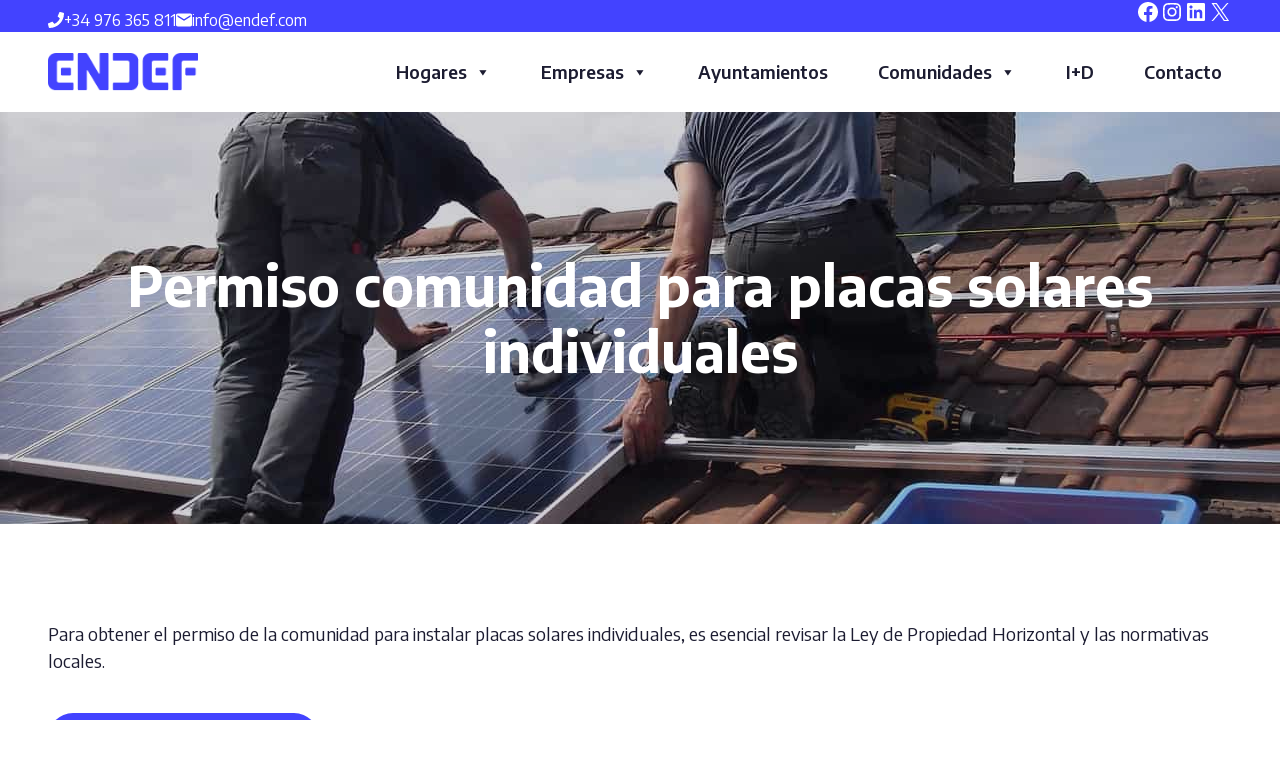

--- FILE ---
content_type: text/html; charset=UTF-8
request_url: https://endef.com/permiso-comunidad-placas-solares-individuales/
body_size: 24286
content:
<!DOCTYPE html>
<html lang="es-ES" prefix="og: https://ogp.me/ns#">
<head>
	<meta charset="UTF-8">
	<script type="text/javascript">
	window.dataLayer = window.dataLayer || [];

	function gtag() {
		dataLayer.push(arguments);
	}

	gtag("consent", "default", {
		ad_personalization: "denied",
		ad_storage: "denied",
		ad_user_data: "denied",
		analytics_storage: "denied",
		functionality_storage: "denied",
		personalization_storage: "denied",
		security_storage: "granted",
		wait_for_update: 500,
	});
	gtag("set", "ads_data_redaction", true);
	</script>
<script type="text/javascript">
		(function (w, d, s, l, i) {
		w[l] = w[l] || [];
		w[l].push({'gtm.start': new Date().getTime(), event: 'gtm.js'});
		var f = d.getElementsByTagName(s)[0], j = d.createElement(s), dl = l !== 'dataLayer' ? '&l=' + l : '';
		j.async = true;
		j.src = 'https://www.googletagmanager.com/gtm.js?id=' + i + dl;
		f.parentNode.insertBefore(j, f);
	})(
		window,
		document,
		'script',
		'dataLayer',
		'GTM-WXXCP4DZ'
	);
</script>
<script type="text/javascript"
		id="Cookiebot"
		src="https://consent.cookiebot.com/uc.js"
		data-implementation="wp"
		data-cbid="a5a904c9-d223-4d25-a531-09e996246a0b"
							async	></script>
<link rel="alternate" hreflang="es" href="https://endef.com/permiso-comunidad-placas-solares-individuales/" />
<link rel="alternate" hreflang="x-default" href="https://endef.com/permiso-comunidad-placas-solares-individuales/" />
<meta name="viewport" content="width=device-width, initial-scale=1">
<!-- Optimización para motores de búsqueda de Rank Math -  https://rankmath.com/ -->
<title>Permiso para comunidad placas solares - ENDEF</title>
<meta name="description" content="Descubre los permisos necesarios para implementar placas solares en tu comunidad. Ley de Propiedad Horizontal y Real Decreto 244/2019 explicados."/>
<meta name="robots" content="index, follow, max-snippet:-1, max-video-preview:-1, max-image-preview:large"/>
<link rel="canonical" href="https://endef.com/permiso-comunidad-placas-solares-individuales/" />
<meta property="og:locale" content="es_ES" />
<meta property="og:type" content="article" />
<meta property="og:title" content="Permiso para comunidad placas solares - ENDEF" />
<meta property="og:description" content="Descubre los permisos necesarios para implementar placas solares en tu comunidad. Ley de Propiedad Horizontal y Real Decreto 244/2019 explicados." />
<meta property="og:url" content="https://endef.com/permiso-comunidad-placas-solares-individuales/" />
<meta property="og:site_name" content="ENDEF" />
<meta property="og:updated_time" content="2025-11-04T09:40:19+00:00" />
<meta property="article:published_time" content="2024-07-17T11:56:05+00:00" />
<meta property="article:modified_time" content="2025-11-04T09:40:19+00:00" />
<meta name="twitter:card" content="summary_large_image" />
<meta name="twitter:title" content="Permiso para comunidad placas solares - ENDEF" />
<meta name="twitter:description" content="Descubre los permisos necesarios para implementar placas solares en tu comunidad. Ley de Propiedad Horizontal y Real Decreto 244/2019 explicados." />
<meta name="twitter:label1" content="Tiempo de lectura" />
<meta name="twitter:data1" content="6 minutos" />
<script type="application/ld+json" class="rank-math-schema">{"@context":"https://schema.org","@graph":[{"@type":["Person","Organization"],"@id":"https://endef.com/#person","name":"ENDEF","logo":{"@type":"ImageObject","@id":"https://endef.com/#logo","url":"https://endef.com/wp-content/uploads/2024/05/cropped-logo-150x45.png","contentUrl":"https://endef.com/wp-content/uploads/2024/05/cropped-logo-150x45.png","caption":"ENDEF","inLanguage":"es"},"image":{"@type":"ImageObject","@id":"https://endef.com/#logo","url":"https://endef.com/wp-content/uploads/2024/05/cropped-logo-150x45.png","contentUrl":"https://endef.com/wp-content/uploads/2024/05/cropped-logo-150x45.png","caption":"ENDEF","inLanguage":"es"}},{"@type":"WebSite","@id":"https://endef.com/#website","url":"https://endef.com","name":"ENDEF","publisher":{"@id":"https://endef.com/#person"},"inLanguage":"es"},{"@type":"BreadcrumbList","@id":"https://endef.com/permiso-comunidad-placas-solares-individuales/#breadcrumb","itemListElement":[{"@type":"ListItem","position":"1","item":{"@id":"https://endef.com","name":"Inicio"}},{"@type":"ListItem","position":"2","item":{"@id":"https://endef.com/permiso-comunidad-placas-solares-individuales/","name":"Permiso comunidad placas solares individuales"}}]},{"@type":"WebPage","@id":"https://endef.com/permiso-comunidad-placas-solares-individuales/#webpage","url":"https://endef.com/permiso-comunidad-placas-solares-individuales/","name":"Permiso para comunidad placas solares - ENDEF","datePublished":"2024-07-17T11:56:05+00:00","dateModified":"2025-11-04T09:40:19+00:00","isPartOf":{"@id":"https://endef.com/#website"},"inLanguage":"es","breadcrumb":{"@id":"https://endef.com/permiso-comunidad-placas-solares-individuales/#breadcrumb"}},{"@type":"Person","@id":"https://endef.com/author/dani_d06rcf4v/","name":"admin","url":"https://endef.com/author/dani_d06rcf4v/","image":{"@type":"ImageObject","@id":"https://secure.gravatar.com/avatar/bef6f0ef1a3d68f6f7f92a84410a1e8111c8ca8a544712b6346043c11feef1bd?s=96&amp;d=mm&amp;r=g","url":"https://secure.gravatar.com/avatar/bef6f0ef1a3d68f6f7f92a84410a1e8111c8ca8a544712b6346043c11feef1bd?s=96&amp;d=mm&amp;r=g","caption":"admin","inLanguage":"es"},"sameAs":["https://endef.com"]},{"@type":"Article","headline":"Permiso para comunidad placas solares - ENDEF","keywords":"Administraciones P\u00fablicas","datePublished":"2024-07-17T11:56:05+00:00","dateModified":"2025-11-04T09:40:19+00:00","author":{"@id":"https://endef.com/author/dani_d06rcf4v/","name":"admin"},"publisher":{"@id":"https://endef.com/#person"},"description":"Descubre los permisos necesarios para implementar placas solares en tu comunidad. Ley de Propiedad Horizontal y Real Decreto 244/2019 explicados.","name":"Permiso para comunidad placas solares - ENDEF","@id":"https://endef.com/permiso-comunidad-placas-solares-individuales/#richSnippet","isPartOf":{"@id":"https://endef.com/permiso-comunidad-placas-solares-individuales/#webpage"},"inLanguage":"es","mainEntityOfPage":{"@id":"https://endef.com/permiso-comunidad-placas-solares-individuales/#webpage"}}]}</script>
<!-- /Plugin Rank Math WordPress SEO -->

<link href='https://fonts.gstatic.com' crossorigin rel='preconnect' />
<link href='https://fonts.googleapis.com' crossorigin rel='preconnect' />
<link rel="alternate" type="application/rss+xml" title="ENDEF &raquo; Feed" href="https://endef.com/feed/" />
<link rel="alternate" type="application/rss+xml" title="ENDEF &raquo; Feed de los comentarios" href="https://endef.com/comments/feed/" />
<link rel="alternate" title="oEmbed (JSON)" type="application/json+oembed" href="https://endef.com/wp-json/oembed/1.0/embed?url=https%3A%2F%2Fendef.com%2Fpermiso-comunidad-placas-solares-individuales%2F" />
<link rel="alternate" title="oEmbed (XML)" type="text/xml+oembed" href="https://endef.com/wp-json/oembed/1.0/embed?url=https%3A%2F%2Fendef.com%2Fpermiso-comunidad-placas-solares-individuales%2F&#038;format=xml" />
<style id='wp-img-auto-sizes-contain-inline-css'>
img:is([sizes=auto i],[sizes^="auto," i]){contain-intrinsic-size:3000px 1500px}
/*# sourceURL=wp-img-auto-sizes-contain-inline-css */
</style>
<style id='wp-emoji-styles-inline-css'>

	img.wp-smiley, img.emoji {
		display: inline !important;
		border: none !important;
		box-shadow: none !important;
		height: 1em !important;
		width: 1em !important;
		margin: 0 0.07em !important;
		vertical-align: -0.1em !important;
		background: none !important;
		padding: 0 !important;
	}
/*# sourceURL=wp-emoji-styles-inline-css */
</style>
<link rel='stylesheet' id='wp-block-library-css' href='https://endef.com/wp-includes/css/dist/block-library/style.min.css?ver=6.9' media='all' />
<style id='wp-block-image-inline-css'>
.wp-block-image>a,.wp-block-image>figure>a{display:inline-block}.wp-block-image img{box-sizing:border-box;height:auto;max-width:100%;vertical-align:bottom}@media not (prefers-reduced-motion){.wp-block-image img.hide{visibility:hidden}.wp-block-image img.show{animation:show-content-image .4s}}.wp-block-image[style*=border-radius] img,.wp-block-image[style*=border-radius]>a{border-radius:inherit}.wp-block-image.has-custom-border img{box-sizing:border-box}.wp-block-image.aligncenter{text-align:center}.wp-block-image.alignfull>a,.wp-block-image.alignwide>a{width:100%}.wp-block-image.alignfull img,.wp-block-image.alignwide img{height:auto;width:100%}.wp-block-image .aligncenter,.wp-block-image .alignleft,.wp-block-image .alignright,.wp-block-image.aligncenter,.wp-block-image.alignleft,.wp-block-image.alignright{display:table}.wp-block-image .aligncenter>figcaption,.wp-block-image .alignleft>figcaption,.wp-block-image .alignright>figcaption,.wp-block-image.aligncenter>figcaption,.wp-block-image.alignleft>figcaption,.wp-block-image.alignright>figcaption{caption-side:bottom;display:table-caption}.wp-block-image .alignleft{float:left;margin:.5em 1em .5em 0}.wp-block-image .alignright{float:right;margin:.5em 0 .5em 1em}.wp-block-image .aligncenter{margin-left:auto;margin-right:auto}.wp-block-image :where(figcaption){margin-bottom:1em;margin-top:.5em}.wp-block-image.is-style-circle-mask img{border-radius:9999px}@supports ((-webkit-mask-image:none) or (mask-image:none)) or (-webkit-mask-image:none){.wp-block-image.is-style-circle-mask img{border-radius:0;-webkit-mask-image:url('data:image/svg+xml;utf8,<svg viewBox="0 0 100 100" xmlns="http://www.w3.org/2000/svg"><circle cx="50" cy="50" r="50"/></svg>');mask-image:url('data:image/svg+xml;utf8,<svg viewBox="0 0 100 100" xmlns="http://www.w3.org/2000/svg"><circle cx="50" cy="50" r="50"/></svg>');mask-mode:alpha;-webkit-mask-position:center;mask-position:center;-webkit-mask-repeat:no-repeat;mask-repeat:no-repeat;-webkit-mask-size:contain;mask-size:contain}}:root :where(.wp-block-image.is-style-rounded img,.wp-block-image .is-style-rounded img){border-radius:9999px}.wp-block-image figure{margin:0}.wp-lightbox-container{display:flex;flex-direction:column;position:relative}.wp-lightbox-container img{cursor:zoom-in}.wp-lightbox-container img:hover+button{opacity:1}.wp-lightbox-container button{align-items:center;backdrop-filter:blur(16px) saturate(180%);background-color:#5a5a5a40;border:none;border-radius:4px;cursor:zoom-in;display:flex;height:20px;justify-content:center;opacity:0;padding:0;position:absolute;right:16px;text-align:center;top:16px;width:20px;z-index:100}@media not (prefers-reduced-motion){.wp-lightbox-container button{transition:opacity .2s ease}}.wp-lightbox-container button:focus-visible{outline:3px auto #5a5a5a40;outline:3px auto -webkit-focus-ring-color;outline-offset:3px}.wp-lightbox-container button:hover{cursor:pointer;opacity:1}.wp-lightbox-container button:focus{opacity:1}.wp-lightbox-container button:focus,.wp-lightbox-container button:hover,.wp-lightbox-container button:not(:hover):not(:active):not(.has-background){background-color:#5a5a5a40;border:none}.wp-lightbox-overlay{box-sizing:border-box;cursor:zoom-out;height:100vh;left:0;overflow:hidden;position:fixed;top:0;visibility:hidden;width:100%;z-index:100000}.wp-lightbox-overlay .close-button{align-items:center;cursor:pointer;display:flex;justify-content:center;min-height:40px;min-width:40px;padding:0;position:absolute;right:calc(env(safe-area-inset-right) + 16px);top:calc(env(safe-area-inset-top) + 16px);z-index:5000000}.wp-lightbox-overlay .close-button:focus,.wp-lightbox-overlay .close-button:hover,.wp-lightbox-overlay .close-button:not(:hover):not(:active):not(.has-background){background:none;border:none}.wp-lightbox-overlay .lightbox-image-container{height:var(--wp--lightbox-container-height);left:50%;overflow:hidden;position:absolute;top:50%;transform:translate(-50%,-50%);transform-origin:top left;width:var(--wp--lightbox-container-width);z-index:9999999999}.wp-lightbox-overlay .wp-block-image{align-items:center;box-sizing:border-box;display:flex;height:100%;justify-content:center;margin:0;position:relative;transform-origin:0 0;width:100%;z-index:3000000}.wp-lightbox-overlay .wp-block-image img{height:var(--wp--lightbox-image-height);min-height:var(--wp--lightbox-image-height);min-width:var(--wp--lightbox-image-width);width:var(--wp--lightbox-image-width)}.wp-lightbox-overlay .wp-block-image figcaption{display:none}.wp-lightbox-overlay button{background:none;border:none}.wp-lightbox-overlay .scrim{background-color:#fff;height:100%;opacity:.9;position:absolute;width:100%;z-index:2000000}.wp-lightbox-overlay.active{visibility:visible}@media not (prefers-reduced-motion){.wp-lightbox-overlay.active{animation:turn-on-visibility .25s both}.wp-lightbox-overlay.active img{animation:turn-on-visibility .35s both}.wp-lightbox-overlay.show-closing-animation:not(.active){animation:turn-off-visibility .35s both}.wp-lightbox-overlay.show-closing-animation:not(.active) img{animation:turn-off-visibility .25s both}.wp-lightbox-overlay.zoom.active{animation:none;opacity:1;visibility:visible}.wp-lightbox-overlay.zoom.active .lightbox-image-container{animation:lightbox-zoom-in .4s}.wp-lightbox-overlay.zoom.active .lightbox-image-container img{animation:none}.wp-lightbox-overlay.zoom.active .scrim{animation:turn-on-visibility .4s forwards}.wp-lightbox-overlay.zoom.show-closing-animation:not(.active){animation:none}.wp-lightbox-overlay.zoom.show-closing-animation:not(.active) .lightbox-image-container{animation:lightbox-zoom-out .4s}.wp-lightbox-overlay.zoom.show-closing-animation:not(.active) .lightbox-image-container img{animation:none}.wp-lightbox-overlay.zoom.show-closing-animation:not(.active) .scrim{animation:turn-off-visibility .4s forwards}}@keyframes show-content-image{0%{visibility:hidden}99%{visibility:hidden}to{visibility:visible}}@keyframes turn-on-visibility{0%{opacity:0}to{opacity:1}}@keyframes turn-off-visibility{0%{opacity:1;visibility:visible}99%{opacity:0;visibility:visible}to{opacity:0;visibility:hidden}}@keyframes lightbox-zoom-in{0%{transform:translate(calc((-100vw + var(--wp--lightbox-scrollbar-width))/2 + var(--wp--lightbox-initial-left-position)),calc(-50vh + var(--wp--lightbox-initial-top-position))) scale(var(--wp--lightbox-scale))}to{transform:translate(-50%,-50%) scale(1)}}@keyframes lightbox-zoom-out{0%{transform:translate(-50%,-50%) scale(1);visibility:visible}99%{visibility:visible}to{transform:translate(calc((-100vw + var(--wp--lightbox-scrollbar-width))/2 + var(--wp--lightbox-initial-left-position)),calc(-50vh + var(--wp--lightbox-initial-top-position))) scale(var(--wp--lightbox-scale));visibility:hidden}}
/*# sourceURL=https://endef.com/wp-includes/blocks/image/style.min.css */
</style>
<style id='wp-block-list-inline-css'>
ol,ul{box-sizing:border-box}:root :where(.wp-block-list.has-background){padding:1.25em 2.375em}
/*# sourceURL=https://endef.com/wp-includes/blocks/list/style.min.css */
</style>
<style id='wp-block-paragraph-inline-css'>
.is-small-text{font-size:.875em}.is-regular-text{font-size:1em}.is-large-text{font-size:2.25em}.is-larger-text{font-size:3em}.has-drop-cap:not(:focus):first-letter{float:left;font-size:8.4em;font-style:normal;font-weight:100;line-height:.68;margin:.05em .1em 0 0;text-transform:uppercase}body.rtl .has-drop-cap:not(:focus):first-letter{float:none;margin-left:.1em}p.has-drop-cap.has-background{overflow:hidden}:root :where(p.has-background){padding:1.25em 2.375em}:where(p.has-text-color:not(.has-link-color)) a{color:inherit}p.has-text-align-left[style*="writing-mode:vertical-lr"],p.has-text-align-right[style*="writing-mode:vertical-rl"]{rotate:180deg}
/*# sourceURL=https://endef.com/wp-includes/blocks/paragraph/style.min.css */
</style>
<style id='wp-block-social-links-inline-css'>
.wp-block-social-links{background:none;box-sizing:border-box;margin-left:0;padding-left:0;padding-right:0;text-indent:0}.wp-block-social-links .wp-social-link a,.wp-block-social-links .wp-social-link a:hover{border-bottom:0;box-shadow:none;text-decoration:none}.wp-block-social-links .wp-social-link svg{height:1em;width:1em}.wp-block-social-links .wp-social-link span:not(.screen-reader-text){font-size:.65em;margin-left:.5em;margin-right:.5em}.wp-block-social-links.has-small-icon-size{font-size:16px}.wp-block-social-links,.wp-block-social-links.has-normal-icon-size{font-size:24px}.wp-block-social-links.has-large-icon-size{font-size:36px}.wp-block-social-links.has-huge-icon-size{font-size:48px}.wp-block-social-links.aligncenter{display:flex;justify-content:center}.wp-block-social-links.alignright{justify-content:flex-end}.wp-block-social-link{border-radius:9999px;display:block}@media not (prefers-reduced-motion){.wp-block-social-link{transition:transform .1s ease}}.wp-block-social-link{height:auto}.wp-block-social-link a{align-items:center;display:flex;line-height:0}.wp-block-social-link:hover{transform:scale(1.1)}.wp-block-social-links .wp-block-social-link.wp-social-link{display:inline-block;margin:0;padding:0}.wp-block-social-links .wp-block-social-link.wp-social-link .wp-block-social-link-anchor,.wp-block-social-links .wp-block-social-link.wp-social-link .wp-block-social-link-anchor svg,.wp-block-social-links .wp-block-social-link.wp-social-link .wp-block-social-link-anchor:active,.wp-block-social-links .wp-block-social-link.wp-social-link .wp-block-social-link-anchor:hover,.wp-block-social-links .wp-block-social-link.wp-social-link .wp-block-social-link-anchor:visited{color:currentColor;fill:currentColor}:where(.wp-block-social-links:not(.is-style-logos-only)) .wp-social-link{background-color:#f0f0f0;color:#444}:where(.wp-block-social-links:not(.is-style-logos-only)) .wp-social-link-amazon{background-color:#f90;color:#fff}:where(.wp-block-social-links:not(.is-style-logos-only)) .wp-social-link-bandcamp{background-color:#1ea0c3;color:#fff}:where(.wp-block-social-links:not(.is-style-logos-only)) .wp-social-link-behance{background-color:#0757fe;color:#fff}:where(.wp-block-social-links:not(.is-style-logos-only)) .wp-social-link-bluesky{background-color:#0a7aff;color:#fff}:where(.wp-block-social-links:not(.is-style-logos-only)) .wp-social-link-codepen{background-color:#1e1f26;color:#fff}:where(.wp-block-social-links:not(.is-style-logos-only)) .wp-social-link-deviantart{background-color:#02e49b;color:#fff}:where(.wp-block-social-links:not(.is-style-logos-only)) .wp-social-link-discord{background-color:#5865f2;color:#fff}:where(.wp-block-social-links:not(.is-style-logos-only)) .wp-social-link-dribbble{background-color:#e94c89;color:#fff}:where(.wp-block-social-links:not(.is-style-logos-only)) .wp-social-link-dropbox{background-color:#4280ff;color:#fff}:where(.wp-block-social-links:not(.is-style-logos-only)) .wp-social-link-etsy{background-color:#f45800;color:#fff}:where(.wp-block-social-links:not(.is-style-logos-only)) .wp-social-link-facebook{background-color:#0866ff;color:#fff}:where(.wp-block-social-links:not(.is-style-logos-only)) .wp-social-link-fivehundredpx{background-color:#000;color:#fff}:where(.wp-block-social-links:not(.is-style-logos-only)) .wp-social-link-flickr{background-color:#0461dd;color:#fff}:where(.wp-block-social-links:not(.is-style-logos-only)) .wp-social-link-foursquare{background-color:#e65678;color:#fff}:where(.wp-block-social-links:not(.is-style-logos-only)) .wp-social-link-github{background-color:#24292d;color:#fff}:where(.wp-block-social-links:not(.is-style-logos-only)) .wp-social-link-goodreads{background-color:#eceadd;color:#382110}:where(.wp-block-social-links:not(.is-style-logos-only)) .wp-social-link-google{background-color:#ea4434;color:#fff}:where(.wp-block-social-links:not(.is-style-logos-only)) .wp-social-link-gravatar{background-color:#1d4fc4;color:#fff}:where(.wp-block-social-links:not(.is-style-logos-only)) .wp-social-link-instagram{background-color:#f00075;color:#fff}:where(.wp-block-social-links:not(.is-style-logos-only)) .wp-social-link-lastfm{background-color:#e21b24;color:#fff}:where(.wp-block-social-links:not(.is-style-logos-only)) .wp-social-link-linkedin{background-color:#0d66c2;color:#fff}:where(.wp-block-social-links:not(.is-style-logos-only)) .wp-social-link-mastodon{background-color:#3288d4;color:#fff}:where(.wp-block-social-links:not(.is-style-logos-only)) .wp-social-link-medium{background-color:#000;color:#fff}:where(.wp-block-social-links:not(.is-style-logos-only)) .wp-social-link-meetup{background-color:#f6405f;color:#fff}:where(.wp-block-social-links:not(.is-style-logos-only)) .wp-social-link-patreon{background-color:#000;color:#fff}:where(.wp-block-social-links:not(.is-style-logos-only)) .wp-social-link-pinterest{background-color:#e60122;color:#fff}:where(.wp-block-social-links:not(.is-style-logos-only)) .wp-social-link-pocket{background-color:#ef4155;color:#fff}:where(.wp-block-social-links:not(.is-style-logos-only)) .wp-social-link-reddit{background-color:#ff4500;color:#fff}:where(.wp-block-social-links:not(.is-style-logos-only)) .wp-social-link-skype{background-color:#0478d7;color:#fff}:where(.wp-block-social-links:not(.is-style-logos-only)) .wp-social-link-snapchat{background-color:#fefc00;color:#fff;stroke:#000}:where(.wp-block-social-links:not(.is-style-logos-only)) .wp-social-link-soundcloud{background-color:#ff5600;color:#fff}:where(.wp-block-social-links:not(.is-style-logos-only)) .wp-social-link-spotify{background-color:#1bd760;color:#fff}:where(.wp-block-social-links:not(.is-style-logos-only)) .wp-social-link-telegram{background-color:#2aabee;color:#fff}:where(.wp-block-social-links:not(.is-style-logos-only)) .wp-social-link-threads{background-color:#000;color:#fff}:where(.wp-block-social-links:not(.is-style-logos-only)) .wp-social-link-tiktok{background-color:#000;color:#fff}:where(.wp-block-social-links:not(.is-style-logos-only)) .wp-social-link-tumblr{background-color:#011835;color:#fff}:where(.wp-block-social-links:not(.is-style-logos-only)) .wp-social-link-twitch{background-color:#6440a4;color:#fff}:where(.wp-block-social-links:not(.is-style-logos-only)) .wp-social-link-twitter{background-color:#1da1f2;color:#fff}:where(.wp-block-social-links:not(.is-style-logos-only)) .wp-social-link-vimeo{background-color:#1eb7ea;color:#fff}:where(.wp-block-social-links:not(.is-style-logos-only)) .wp-social-link-vk{background-color:#4680c2;color:#fff}:where(.wp-block-social-links:not(.is-style-logos-only)) .wp-social-link-wordpress{background-color:#3499cd;color:#fff}:where(.wp-block-social-links:not(.is-style-logos-only)) .wp-social-link-whatsapp{background-color:#25d366;color:#fff}:where(.wp-block-social-links:not(.is-style-logos-only)) .wp-social-link-x{background-color:#000;color:#fff}:where(.wp-block-social-links:not(.is-style-logos-only)) .wp-social-link-yelp{background-color:#d32422;color:#fff}:where(.wp-block-social-links:not(.is-style-logos-only)) .wp-social-link-youtube{background-color:red;color:#fff}:where(.wp-block-social-links.is-style-logos-only) .wp-social-link{background:none}:where(.wp-block-social-links.is-style-logos-only) .wp-social-link svg{height:1.25em;width:1.25em}:where(.wp-block-social-links.is-style-logos-only) .wp-social-link-amazon{color:#f90}:where(.wp-block-social-links.is-style-logos-only) .wp-social-link-bandcamp{color:#1ea0c3}:where(.wp-block-social-links.is-style-logos-only) .wp-social-link-behance{color:#0757fe}:where(.wp-block-social-links.is-style-logos-only) .wp-social-link-bluesky{color:#0a7aff}:where(.wp-block-social-links.is-style-logos-only) .wp-social-link-codepen{color:#1e1f26}:where(.wp-block-social-links.is-style-logos-only) .wp-social-link-deviantart{color:#02e49b}:where(.wp-block-social-links.is-style-logos-only) .wp-social-link-discord{color:#5865f2}:where(.wp-block-social-links.is-style-logos-only) .wp-social-link-dribbble{color:#e94c89}:where(.wp-block-social-links.is-style-logos-only) .wp-social-link-dropbox{color:#4280ff}:where(.wp-block-social-links.is-style-logos-only) .wp-social-link-etsy{color:#f45800}:where(.wp-block-social-links.is-style-logos-only) .wp-social-link-facebook{color:#0866ff}:where(.wp-block-social-links.is-style-logos-only) .wp-social-link-fivehundredpx{color:#000}:where(.wp-block-social-links.is-style-logos-only) .wp-social-link-flickr{color:#0461dd}:where(.wp-block-social-links.is-style-logos-only) .wp-social-link-foursquare{color:#e65678}:where(.wp-block-social-links.is-style-logos-only) .wp-social-link-github{color:#24292d}:where(.wp-block-social-links.is-style-logos-only) .wp-social-link-goodreads{color:#382110}:where(.wp-block-social-links.is-style-logos-only) .wp-social-link-google{color:#ea4434}:where(.wp-block-social-links.is-style-logos-only) .wp-social-link-gravatar{color:#1d4fc4}:where(.wp-block-social-links.is-style-logos-only) .wp-social-link-instagram{color:#f00075}:where(.wp-block-social-links.is-style-logos-only) .wp-social-link-lastfm{color:#e21b24}:where(.wp-block-social-links.is-style-logos-only) .wp-social-link-linkedin{color:#0d66c2}:where(.wp-block-social-links.is-style-logos-only) .wp-social-link-mastodon{color:#3288d4}:where(.wp-block-social-links.is-style-logos-only) .wp-social-link-medium{color:#000}:where(.wp-block-social-links.is-style-logos-only) .wp-social-link-meetup{color:#f6405f}:where(.wp-block-social-links.is-style-logos-only) .wp-social-link-patreon{color:#000}:where(.wp-block-social-links.is-style-logos-only) .wp-social-link-pinterest{color:#e60122}:where(.wp-block-social-links.is-style-logos-only) .wp-social-link-pocket{color:#ef4155}:where(.wp-block-social-links.is-style-logos-only) .wp-social-link-reddit{color:#ff4500}:where(.wp-block-social-links.is-style-logos-only) .wp-social-link-skype{color:#0478d7}:where(.wp-block-social-links.is-style-logos-only) .wp-social-link-snapchat{color:#fff;stroke:#000}:where(.wp-block-social-links.is-style-logos-only) .wp-social-link-soundcloud{color:#ff5600}:where(.wp-block-social-links.is-style-logos-only) .wp-social-link-spotify{color:#1bd760}:where(.wp-block-social-links.is-style-logos-only) .wp-social-link-telegram{color:#2aabee}:where(.wp-block-social-links.is-style-logos-only) .wp-social-link-threads{color:#000}:where(.wp-block-social-links.is-style-logos-only) .wp-social-link-tiktok{color:#000}:where(.wp-block-social-links.is-style-logos-only) .wp-social-link-tumblr{color:#011835}:where(.wp-block-social-links.is-style-logos-only) .wp-social-link-twitch{color:#6440a4}:where(.wp-block-social-links.is-style-logos-only) .wp-social-link-twitter{color:#1da1f2}:where(.wp-block-social-links.is-style-logos-only) .wp-social-link-vimeo{color:#1eb7ea}:where(.wp-block-social-links.is-style-logos-only) .wp-social-link-vk{color:#4680c2}:where(.wp-block-social-links.is-style-logos-only) .wp-social-link-whatsapp{color:#25d366}:where(.wp-block-social-links.is-style-logos-only) .wp-social-link-wordpress{color:#3499cd}:where(.wp-block-social-links.is-style-logos-only) .wp-social-link-x{color:#000}:where(.wp-block-social-links.is-style-logos-only) .wp-social-link-yelp{color:#d32422}:where(.wp-block-social-links.is-style-logos-only) .wp-social-link-youtube{color:red}.wp-block-social-links.is-style-pill-shape .wp-social-link{width:auto}:root :where(.wp-block-social-links .wp-social-link a){padding:.25em}:root :where(.wp-block-social-links.is-style-logos-only .wp-social-link a){padding:0}:root :where(.wp-block-social-links.is-style-pill-shape .wp-social-link a){padding-left:.6666666667em;padding-right:.6666666667em}.wp-block-social-links:not(.has-icon-color):not(.has-icon-background-color) .wp-social-link-snapchat .wp-block-social-link-label{color:#000}
/*# sourceURL=https://endef.com/wp-includes/blocks/social-links/style.min.css */
</style>
<style id='global-styles-inline-css'>
:root{--wp--preset--aspect-ratio--square: 1;--wp--preset--aspect-ratio--4-3: 4/3;--wp--preset--aspect-ratio--3-4: 3/4;--wp--preset--aspect-ratio--3-2: 3/2;--wp--preset--aspect-ratio--2-3: 2/3;--wp--preset--aspect-ratio--16-9: 16/9;--wp--preset--aspect-ratio--9-16: 9/16;--wp--preset--color--black: #000000;--wp--preset--color--cyan-bluish-gray: #abb8c3;--wp--preset--color--white: #ffffff;--wp--preset--color--pale-pink: #f78da7;--wp--preset--color--vivid-red: #cf2e2e;--wp--preset--color--luminous-vivid-orange: #ff6900;--wp--preset--color--luminous-vivid-amber: #fcb900;--wp--preset--color--light-green-cyan: #7bdcb5;--wp--preset--color--vivid-green-cyan: #00d084;--wp--preset--color--pale-cyan-blue: #8ed1fc;--wp--preset--color--vivid-cyan-blue: #0693e3;--wp--preset--color--vivid-purple: #9b51e0;--wp--preset--color--contrast: var(--contrast);--wp--preset--color--contrast-3: var(--contrast-3);--wp--preset--color--base: var(--base);--wp--preset--color--base-2: var(--base-2);--wp--preset--color--base-3: var(--base-3);--wp--preset--color--accent: var(--accent);--wp--preset--gradient--vivid-cyan-blue-to-vivid-purple: linear-gradient(135deg,rgb(6,147,227) 0%,rgb(155,81,224) 100%);--wp--preset--gradient--light-green-cyan-to-vivid-green-cyan: linear-gradient(135deg,rgb(122,220,180) 0%,rgb(0,208,130) 100%);--wp--preset--gradient--luminous-vivid-amber-to-luminous-vivid-orange: linear-gradient(135deg,rgb(252,185,0) 0%,rgb(255,105,0) 100%);--wp--preset--gradient--luminous-vivid-orange-to-vivid-red: linear-gradient(135deg,rgb(255,105,0) 0%,rgb(207,46,46) 100%);--wp--preset--gradient--very-light-gray-to-cyan-bluish-gray: linear-gradient(135deg,rgb(238,238,238) 0%,rgb(169,184,195) 100%);--wp--preset--gradient--cool-to-warm-spectrum: linear-gradient(135deg,rgb(74,234,220) 0%,rgb(151,120,209) 20%,rgb(207,42,186) 40%,rgb(238,44,130) 60%,rgb(251,105,98) 80%,rgb(254,248,76) 100%);--wp--preset--gradient--blush-light-purple: linear-gradient(135deg,rgb(255,206,236) 0%,rgb(152,150,240) 100%);--wp--preset--gradient--blush-bordeaux: linear-gradient(135deg,rgb(254,205,165) 0%,rgb(254,45,45) 50%,rgb(107,0,62) 100%);--wp--preset--gradient--luminous-dusk: linear-gradient(135deg,rgb(255,203,112) 0%,rgb(199,81,192) 50%,rgb(65,88,208) 100%);--wp--preset--gradient--pale-ocean: linear-gradient(135deg,rgb(255,245,203) 0%,rgb(182,227,212) 50%,rgb(51,167,181) 100%);--wp--preset--gradient--electric-grass: linear-gradient(135deg,rgb(202,248,128) 0%,rgb(113,206,126) 100%);--wp--preset--gradient--midnight: linear-gradient(135deg,rgb(2,3,129) 0%,rgb(40,116,252) 100%);--wp--preset--font-size--small: 13px;--wp--preset--font-size--medium: 20px;--wp--preset--font-size--large: 36px;--wp--preset--font-size--x-large: 42px;--wp--preset--spacing--20: 0.44rem;--wp--preset--spacing--30: 0.67rem;--wp--preset--spacing--40: 1rem;--wp--preset--spacing--50: 1.5rem;--wp--preset--spacing--60: 2.25rem;--wp--preset--spacing--70: 3.38rem;--wp--preset--spacing--80: 5.06rem;--wp--preset--shadow--natural: 6px 6px 9px rgba(0, 0, 0, 0.2);--wp--preset--shadow--deep: 12px 12px 50px rgba(0, 0, 0, 0.4);--wp--preset--shadow--sharp: 6px 6px 0px rgba(0, 0, 0, 0.2);--wp--preset--shadow--outlined: 6px 6px 0px -3px rgb(255, 255, 255), 6px 6px rgb(0, 0, 0);--wp--preset--shadow--crisp: 6px 6px 0px rgb(0, 0, 0);}:where(.is-layout-flex){gap: 0.5em;}:where(.is-layout-grid){gap: 0.5em;}body .is-layout-flex{display: flex;}.is-layout-flex{flex-wrap: wrap;align-items: center;}.is-layout-flex > :is(*, div){margin: 0;}body .is-layout-grid{display: grid;}.is-layout-grid > :is(*, div){margin: 0;}:where(.wp-block-columns.is-layout-flex){gap: 2em;}:where(.wp-block-columns.is-layout-grid){gap: 2em;}:where(.wp-block-post-template.is-layout-flex){gap: 1.25em;}:where(.wp-block-post-template.is-layout-grid){gap: 1.25em;}.has-black-color{color: var(--wp--preset--color--black) !important;}.has-cyan-bluish-gray-color{color: var(--wp--preset--color--cyan-bluish-gray) !important;}.has-white-color{color: var(--wp--preset--color--white) !important;}.has-pale-pink-color{color: var(--wp--preset--color--pale-pink) !important;}.has-vivid-red-color{color: var(--wp--preset--color--vivid-red) !important;}.has-luminous-vivid-orange-color{color: var(--wp--preset--color--luminous-vivid-orange) !important;}.has-luminous-vivid-amber-color{color: var(--wp--preset--color--luminous-vivid-amber) !important;}.has-light-green-cyan-color{color: var(--wp--preset--color--light-green-cyan) !important;}.has-vivid-green-cyan-color{color: var(--wp--preset--color--vivid-green-cyan) !important;}.has-pale-cyan-blue-color{color: var(--wp--preset--color--pale-cyan-blue) !important;}.has-vivid-cyan-blue-color{color: var(--wp--preset--color--vivid-cyan-blue) !important;}.has-vivid-purple-color{color: var(--wp--preset--color--vivid-purple) !important;}.has-black-background-color{background-color: var(--wp--preset--color--black) !important;}.has-cyan-bluish-gray-background-color{background-color: var(--wp--preset--color--cyan-bluish-gray) !important;}.has-white-background-color{background-color: var(--wp--preset--color--white) !important;}.has-pale-pink-background-color{background-color: var(--wp--preset--color--pale-pink) !important;}.has-vivid-red-background-color{background-color: var(--wp--preset--color--vivid-red) !important;}.has-luminous-vivid-orange-background-color{background-color: var(--wp--preset--color--luminous-vivid-orange) !important;}.has-luminous-vivid-amber-background-color{background-color: var(--wp--preset--color--luminous-vivid-amber) !important;}.has-light-green-cyan-background-color{background-color: var(--wp--preset--color--light-green-cyan) !important;}.has-vivid-green-cyan-background-color{background-color: var(--wp--preset--color--vivid-green-cyan) !important;}.has-pale-cyan-blue-background-color{background-color: var(--wp--preset--color--pale-cyan-blue) !important;}.has-vivid-cyan-blue-background-color{background-color: var(--wp--preset--color--vivid-cyan-blue) !important;}.has-vivid-purple-background-color{background-color: var(--wp--preset--color--vivid-purple) !important;}.has-black-border-color{border-color: var(--wp--preset--color--black) !important;}.has-cyan-bluish-gray-border-color{border-color: var(--wp--preset--color--cyan-bluish-gray) !important;}.has-white-border-color{border-color: var(--wp--preset--color--white) !important;}.has-pale-pink-border-color{border-color: var(--wp--preset--color--pale-pink) !important;}.has-vivid-red-border-color{border-color: var(--wp--preset--color--vivid-red) !important;}.has-luminous-vivid-orange-border-color{border-color: var(--wp--preset--color--luminous-vivid-orange) !important;}.has-luminous-vivid-amber-border-color{border-color: var(--wp--preset--color--luminous-vivid-amber) !important;}.has-light-green-cyan-border-color{border-color: var(--wp--preset--color--light-green-cyan) !important;}.has-vivid-green-cyan-border-color{border-color: var(--wp--preset--color--vivid-green-cyan) !important;}.has-pale-cyan-blue-border-color{border-color: var(--wp--preset--color--pale-cyan-blue) !important;}.has-vivid-cyan-blue-border-color{border-color: var(--wp--preset--color--vivid-cyan-blue) !important;}.has-vivid-purple-border-color{border-color: var(--wp--preset--color--vivid-purple) !important;}.has-vivid-cyan-blue-to-vivid-purple-gradient-background{background: var(--wp--preset--gradient--vivid-cyan-blue-to-vivid-purple) !important;}.has-light-green-cyan-to-vivid-green-cyan-gradient-background{background: var(--wp--preset--gradient--light-green-cyan-to-vivid-green-cyan) !important;}.has-luminous-vivid-amber-to-luminous-vivid-orange-gradient-background{background: var(--wp--preset--gradient--luminous-vivid-amber-to-luminous-vivid-orange) !important;}.has-luminous-vivid-orange-to-vivid-red-gradient-background{background: var(--wp--preset--gradient--luminous-vivid-orange-to-vivid-red) !important;}.has-very-light-gray-to-cyan-bluish-gray-gradient-background{background: var(--wp--preset--gradient--very-light-gray-to-cyan-bluish-gray) !important;}.has-cool-to-warm-spectrum-gradient-background{background: var(--wp--preset--gradient--cool-to-warm-spectrum) !important;}.has-blush-light-purple-gradient-background{background: var(--wp--preset--gradient--blush-light-purple) !important;}.has-blush-bordeaux-gradient-background{background: var(--wp--preset--gradient--blush-bordeaux) !important;}.has-luminous-dusk-gradient-background{background: var(--wp--preset--gradient--luminous-dusk) !important;}.has-pale-ocean-gradient-background{background: var(--wp--preset--gradient--pale-ocean) !important;}.has-electric-grass-gradient-background{background: var(--wp--preset--gradient--electric-grass) !important;}.has-midnight-gradient-background{background: var(--wp--preset--gradient--midnight) !important;}.has-small-font-size{font-size: var(--wp--preset--font-size--small) !important;}.has-medium-font-size{font-size: var(--wp--preset--font-size--medium) !important;}.has-large-font-size{font-size: var(--wp--preset--font-size--large) !important;}.has-x-large-font-size{font-size: var(--wp--preset--font-size--x-large) !important;}
/*# sourceURL=global-styles-inline-css */
</style>
<style id='core-block-supports-inline-css'>
.wp-container-core-social-links-is-layout-ae2fe186{justify-content:flex-end;}
/*# sourceURL=core-block-supports-inline-css */
</style>

<style id='classic-theme-styles-inline-css'>
/*! This file is auto-generated */
.wp-block-button__link{color:#fff;background-color:#32373c;border-radius:9999px;box-shadow:none;text-decoration:none;padding:calc(.667em + 2px) calc(1.333em + 2px);font-size:1.125em}.wp-block-file__button{background:#32373c;color:#fff;text-decoration:none}
/*# sourceURL=/wp-includes/css/classic-themes.min.css */
</style>
<link rel='stylesheet' id='wpml-blocks-css' href='https://endef.com/wp-content/plugins/sitepress-multilingual-cms/dist/css/blocks/styles.css?ver=4.6.15' media='all' />
<link rel='stylesheet' id='contact-form-7-css' href='https://endef.com/wp-content/plugins/contact-form-7/includes/css/styles.css?ver=6.1.4' media='all' />
<link rel='stylesheet' id='wpa-css-css' href='https://endef.com/wp-content/plugins/honeypot/includes/css/wpa.css?ver=2.3.04' media='all' />
<link rel='stylesheet' id='wpml-legacy-horizontal-list-0-css' href='https://endef.com/wp-content/plugins/sitepress-multilingual-cms/templates/language-switchers/legacy-list-horizontal/style.min.css?ver=1' media='all' />
<style id='wpml-legacy-horizontal-list-0-inline-css'>
.wpml-ls-statics-footer a, .wpml-ls-statics-footer .wpml-ls-sub-menu a, .wpml-ls-statics-footer .wpml-ls-sub-menu a:link, .wpml-ls-statics-footer li:not(.wpml-ls-current-language) .wpml-ls-link, .wpml-ls-statics-footer li:not(.wpml-ls-current-language) .wpml-ls-link:link {color:#444444;background-color:#ffffff;}.wpml-ls-statics-footer a, .wpml-ls-statics-footer .wpml-ls-sub-menu a:hover,.wpml-ls-statics-footer .wpml-ls-sub-menu a:focus, .wpml-ls-statics-footer .wpml-ls-sub-menu a:link:hover, .wpml-ls-statics-footer .wpml-ls-sub-menu a:link:focus {color:#000000;background-color:#eeeeee;}.wpml-ls-statics-footer .wpml-ls-current-language > a {color:#444444;background-color:#ffffff;}.wpml-ls-statics-footer .wpml-ls-current-language:hover>a, .wpml-ls-statics-footer .wpml-ls-current-language>a:focus {color:#000000;background-color:#eeeeee;}
/*# sourceURL=wpml-legacy-horizontal-list-0-inline-css */
</style>
<link rel='stylesheet' id='megamenu-css' href='https://endef.com/wp-content/uploads/maxmegamenu/style_es.css?ver=0b60c3' media='all' />
<link rel='stylesheet' id='dashicons-css' href='https://endef.com/wp-includes/css/dashicons.min.css?ver=6.9' media='all' />
<link rel='stylesheet' id='generate-style-css' href='https://endef.com/wp-content/themes/generatepress/assets/css/main.min.css?ver=3.6.1' media='all' />
<style id='generate-style-inline-css'>
body{background-color:#ffffff;color:var(--contrast);}a{color:var(--accent);}a{text-decoration:underline;}.entry-title a, .site-branding a, a.button, .wp-block-button__link, .main-navigation a{text-decoration:none;}a:hover, a:focus, a:active{color:var(--base);}.grid-container{max-width:1366px;}.wp-block-group__inner-container{max-width:1366px;margin-left:auto;margin-right:auto;}.site-header .header-image{width:150px;}:root{--contrast:#1C1C31;--contrast-3:#4343FF;--base:#020282;--base-2:#f7f8f9;--base-3:#ffffff;--accent:#4343FF;}:root .has-contrast-color{color:var(--contrast);}:root .has-contrast-background-color{background-color:var(--contrast);}:root .has-contrast-3-color{color:var(--contrast-3);}:root .has-contrast-3-background-color{background-color:var(--contrast-3);}:root .has-base-color{color:var(--base);}:root .has-base-background-color{background-color:var(--base);}:root .has-base-2-color{color:var(--base-2);}:root .has-base-2-background-color{background-color:var(--base-2);}:root .has-base-3-color{color:var(--base-3);}:root .has-base-3-background-color{background-color:var(--base-3);}:root .has-accent-color{color:var(--accent);}:root .has-accent-background-color{background-color:var(--accent);}h2{font-family:Encode Sans, sans-serif;font-weight:700;font-size:45px;}@media (max-width:768px){h2{font-size:32px;}}h3{font-family:Encode Sans, sans-serif;font-weight:700;font-size:32px;}@media (max-width:768px){h3{font-size:25px;}}h2.entry-title{font-family:Encode Sans, sans-serif;font-size:25px;}h4{font-family:Encode Sans, sans-serif;font-weight:700;font-size:22px;}h1{font-family:Encode Sans, sans-serif;font-weight:700;font-size:55px;}@media (max-width:768px){h1{font-size:35px;}}.main-navigation a, .main-navigation .menu-toggle, .main-navigation .menu-bar-items{font-family:Encode Sans, sans-serif;font-weight:500;font-size:18px;}h1.entry-title{font-family:Encode Sans, sans-serif;font-size:45px;}@media (max-width:768px){h1.entry-title{font-size:35px;}}button:not(.menu-toggle),html input[type="button"],input[type="reset"],input[type="submit"],.button,.wp-block-button .wp-block-button__link{font-family:Encode Sans, sans-serif;}.top-bar{background-color:#636363;color:#ffffff;}.top-bar a{color:#ffffff;}.top-bar a:hover{color:#303030;}.site-header{background-color:var(--base-3);}.main-title a,.main-title a:hover{color:var(--contrast);}.site-description{color:var(--contrast-2);}.mobile-menu-control-wrapper .menu-toggle,.mobile-menu-control-wrapper .menu-toggle:hover,.mobile-menu-control-wrapper .menu-toggle:focus,.has-inline-mobile-toggle #site-navigation.toggled{background-color:rgba(0, 0, 0, 0.02);}.main-navigation,.main-navigation ul ul{background-color:var(--base-3);}.main-navigation .main-nav ul li a, .main-navigation .menu-toggle, .main-navigation .menu-bar-items{color:var(--contrast);}.main-navigation .main-nav ul li:not([class*="current-menu-"]):hover > a, .main-navigation .main-nav ul li:not([class*="current-menu-"]):focus > a, .main-navigation .main-nav ul li.sfHover:not([class*="current-menu-"]) > a, .main-navigation .menu-bar-item:hover > a, .main-navigation .menu-bar-item.sfHover > a{color:var(--accent);}button.menu-toggle:hover,button.menu-toggle:focus{color:var(--contrast);}.main-navigation .main-nav ul li[class*="current-menu-"] > a{color:var(--accent);}.navigation-search input[type="search"],.navigation-search input[type="search"]:active, .navigation-search input[type="search"]:focus, .main-navigation .main-nav ul li.search-item.active > a, .main-navigation .menu-bar-items .search-item.active > a{color:var(--accent);}.main-navigation ul ul{background-color:var(--base);}.separate-containers .inside-article, .separate-containers .comments-area, .separate-containers .page-header, .one-container .container, .separate-containers .paging-navigation, .inside-page-header{background-color:var(--base-3);}.inside-article a,.paging-navigation a,.comments-area a,.page-header a{color:var(--contrast-3);}.inside-article a:hover,.paging-navigation a:hover,.comments-area a:hover,.page-header a:hover{color:var(--contrast-3);}.entry-title a{color:var(--contrast);}.entry-title a:hover{color:var(--contrast-2);}.entry-meta{color:var(--contrast-2);}h2{color:var(--contrast);}h3{color:var(--contrast);}h4{color:var(--contrast-3);}.sidebar .widget{background-color:var(--base-3);}.footer-widgets{background-color:var(--base-3);}.site-info{background-color:var(--base-3);}input[type="text"],input[type="email"],input[type="url"],input[type="password"],input[type="search"],input[type="tel"],input[type="number"],textarea,select{color:var(--contrast);background-color:var(--base-2);border-color:rgba(66,66,255,0.5);}input[type="text"]:focus,input[type="email"]:focus,input[type="url"]:focus,input[type="password"]:focus,input[type="search"]:focus,input[type="tel"]:focus,input[type="number"]:focus,textarea:focus,select:focus{color:var(--contrast);background-color:var(--base-2);border-color:var(--contrast-3);}button,html input[type="button"],input[type="reset"],input[type="submit"],a.button,a.wp-block-button__link:not(.has-background){color:#ffffff;background-color:var(--contrast-3);}button:hover,html input[type="button"]:hover,input[type="reset"]:hover,input[type="submit"]:hover,a.button:hover,button:focus,html input[type="button"]:focus,input[type="reset"]:focus,input[type="submit"]:focus,a.button:focus,a.wp-block-button__link:not(.has-background):active,a.wp-block-button__link:not(.has-background):focus,a.wp-block-button__link:not(.has-background):hover{color:#ffffff;background-color:var(--base);}a.generate-back-to-top{background-color:rgba( 0,0,0,0.4 );color:#ffffff;}a.generate-back-to-top:hover,a.generate-back-to-top:focus{background-color:rgba( 0,0,0,0.6 );color:#ffffff;}:root{--gp-search-modal-bg-color:var(--base-3);--gp-search-modal-text-color:var(--contrast);--gp-search-modal-overlay-bg-color:rgba(0,0,0,0.2);}@media (max-width: 768px){.main-navigation .menu-bar-item:hover > a, .main-navigation .menu-bar-item.sfHover > a{background:none;color:var(--contrast);}}.inside-header{padding:20px 48px 20px 48px;}.nav-below-header .main-navigation .inside-navigation.grid-container, .nav-above-header .main-navigation .inside-navigation.grid-container{padding:0px 28px 0px 28px;}.separate-containers .inside-article, .separate-containers .comments-area, .separate-containers .page-header, .separate-containers .paging-navigation, .one-container .site-content, .inside-page-header{padding:48px;}.site-main .wp-block-group__inner-container{padding:48px;}.separate-containers .paging-navigation{padding-top:20px;padding-bottom:20px;}.entry-content .alignwide, body:not(.no-sidebar) .entry-content .alignfull{margin-left:-48px;width:calc(100% + 96px);max-width:calc(100% + 96px);}.one-container.right-sidebar .site-main,.one-container.both-right .site-main{margin-right:48px;}.one-container.left-sidebar .site-main,.one-container.both-left .site-main{margin-left:48px;}.one-container.both-sidebars .site-main{margin:0px 48px 0px 48px;}.sidebar .widget, .page-header, .widget-area .main-navigation, .site-main > *{margin-bottom:0px;}.separate-containers .site-main{margin:0px;}.both-right .inside-left-sidebar,.both-left .inside-left-sidebar{margin-right:0px;}.both-right .inside-right-sidebar,.both-left .inside-right-sidebar{margin-left:0px;}.one-container.archive .post:not(:last-child):not(.is-loop-template-item), .one-container.blog .post:not(:last-child):not(.is-loop-template-item){padding-bottom:48px;}.separate-containers .featured-image{margin-top:0px;}.separate-containers .inside-right-sidebar, .separate-containers .inside-left-sidebar{margin-top:0px;margin-bottom:0px;}.rtl .menu-item-has-children .dropdown-menu-toggle{padding-left:20px;}.rtl .main-navigation .main-nav ul li.menu-item-has-children > a{padding-right:20px;}@media (max-width:768px){.separate-containers .inside-article, .separate-containers .comments-area, .separate-containers .page-header, .separate-containers .paging-navigation, .one-container .site-content, .inside-page-header{padding:20px 10px 20px 10px;}.site-main .wp-block-group__inner-container{padding:20px 10px 20px 10px;}.inside-top-bar{padding-right:30px;padding-left:30px;}.inside-header{padding-right:10px;padding-left:10px;}.widget-area .widget{padding-top:30px;padding-right:30px;padding-bottom:30px;padding-left:30px;}.footer-widgets-container{padding-top:30px;padding-right:30px;padding-bottom:30px;padding-left:30px;}.inside-site-info{padding-right:30px;padding-left:30px;}.entry-content .alignwide, body:not(.no-sidebar) .entry-content .alignfull{margin-left:-10px;width:calc(100% + 20px);max-width:calc(100% + 20px);}.one-container .site-main .paging-navigation{margin-bottom:0px;}}/* End cached CSS */.is-right-sidebar{width:30%;}.is-left-sidebar{width:30%;}.site-content .content-area{width:100%;}@media (max-width: 768px){.main-navigation .menu-toggle,.sidebar-nav-mobile:not(#sticky-placeholder){display:block;}.main-navigation ul,.gen-sidebar-nav,.main-navigation:not(.slideout-navigation):not(.toggled) .main-nav > ul,.has-inline-mobile-toggle #site-navigation .inside-navigation > *:not(.navigation-search):not(.main-nav){display:none;}.nav-align-right .inside-navigation,.nav-align-center .inside-navigation{justify-content:space-between;}.has-inline-mobile-toggle .mobile-menu-control-wrapper{display:flex;flex-wrap:wrap;}.has-inline-mobile-toggle .inside-header{flex-direction:row;text-align:left;flex-wrap:wrap;}.has-inline-mobile-toggle .header-widget,.has-inline-mobile-toggle #site-navigation{flex-basis:100%;}.nav-float-left .has-inline-mobile-toggle #site-navigation{order:10;}}
.dynamic-author-image-rounded{border-radius:100%;}.dynamic-featured-image, .dynamic-author-image{vertical-align:middle;}.one-container.blog .dynamic-content-template:not(:last-child), .one-container.archive .dynamic-content-template:not(:last-child){padding-bottom:0px;}.dynamic-entry-excerpt > p:last-child{margin-bottom:0px;}
.post-image:not(:first-child), .page-content:not(:first-child), .entry-content:not(:first-child), .entry-summary:not(:first-child), footer.entry-meta{margin-top:1em;}.post-image-above-header .inside-article div.featured-image, .post-image-above-header .inside-article div.post-image{margin-bottom:1em;}
/*# sourceURL=generate-style-inline-css */
</style>
<link rel='stylesheet' id='generate-child-css' href='https://endef.com/wp-content/themes/generatepresschild/style.css?ver=1734424255' media='all' />
<link rel='stylesheet' id='generate-google-fonts-css' href='https://fonts.googleapis.com/css?family=Encode+Sans%3A100%2C200%2C300%2Cregular%2C500%2C600%2C700%2C800%2C900&#038;display=auto&#038;ver=3.6.1' media='all' />
<link rel='stylesheet' id='generateblocks-css' href='https://endef.com/wp-content/uploads/generateblocks/style-16613.css?ver=1765549746' media='all' />
<link rel='stylesheet' id='ald-styles-css' href='https://endef.com/wp-content/plugins/ajax-load-more-anything/assets/styles.min.css?ver=3.3.9' media='all' />
<!--n2css--><!--n2js--><script id="wpml-cookie-js-extra">
var wpml_cookies = {"wp-wpml_current_language":{"value":"es","expires":1,"path":"/"}};
var wpml_cookies = {"wp-wpml_current_language":{"value":"es","expires":1,"path":"/"}};
//# sourceURL=wpml-cookie-js-extra
</script>
<script src="https://endef.com/wp-content/plugins/sitepress-multilingual-cms/res/js/cookies/language-cookie.js?ver=4.6.15" id="wpml-cookie-js" defer data-wp-strategy="defer"></script>
<script src="https://endef.com/wp-includes/js/jquery/jquery.min.js?ver=3.7.1" id="jquery-core-js"></script>
<script src="https://endef.com/wp-includes/js/jquery/jquery-migrate.min.js?ver=3.4.1" id="jquery-migrate-js"></script>
<script src="https://endef.com/wp-content/themes/generatepresschild/js/custom.js?ver=6.9" id="child-theme-script-js"></script>
<link rel="https://api.w.org/" href="https://endef.com/wp-json/" /><link rel="alternate" title="JSON" type="application/json" href="https://endef.com/wp-json/wp/v2/pages/16613" /><link rel="EditURI" type="application/rsd+xml" title="RSD" href="https://endef.com/xmlrpc.php?rsd" />
<meta name="generator" content="WordPress 6.9" />
<link rel='shortlink' href='https://endef.com/?p=16613' />
<meta name="generator" content="WPML ver:4.6.15 stt:1,2;" />
<script type="application/ld+json" class="schema-breadcrumbs-page">
	{
		  "@context": "https://schema.org/", 
		  "@type": "BreadcrumbList", 
		  "itemListElement": [{
			"@type": "ListItem", 
			"position": 1, 
			"name": "Inicio",
			"item": "https://endef.com/"  
		  },{
			"@type": "ListItem", 
			"position": 2, 
			"name": "Permiso comunidad placas solares individuales",
			"item": "https://endef.com/permiso-comunidad-placas-solares-individuales/"  
		  }]
	}
	</script><script type="application/ld+json" class="schema-all-site">
	{
	"@context": "https://schema.org",
	"@type": "Corporation",
	"name": "ENDEF",
	"alternateName": "ENDEF",
	"url": "https://endef.com/",
	"logo": "https://endef.com/wp-content/uploads/2024/05/cropped-logo.png",
	"sameAs": [
    "https://www.facebook.com/endefengineering/",
	"https://www.instagram.com/endef_solar/",
	"https://www.linkedin.com/company/endef/",
	"https://x.com/i/flow/login?redirect_after_login=%2FEndeFEng"
    ]
	}
	</script><script type="application/ld+json">
	{
	"@context": "https://schema.org/",
	"@type": "WebSite",
	"name": "ENDEF",
	"url": "https://endef.com/",
	"potentialAction": {
	"@type": "SearchAction",
	"target": "{search_term_string}",
	"query-input": "required name=search_term_string"
	}
	}
	</script><!-- Google Tag Manager -->
<script>(function(w,d,s,l,i){w[l]=w[l]||[];w[l].push({'gtm.start':
new Date().getTime(),event:'gtm.js'});var f=d.getElementsByTagName(s)[0],
j=d.createElement(s),dl=l!='dataLayer'?'&l='+l:'';j.async=true;j.src=
'https://www.googletagmanager.com/gtm.js?id='+i+dl;f.parentNode.insertBefore(j,f);
})(window,document,'script','dataLayer','GTM-WXXCP4DZ');</script>
<!-- End Google Tag Manager --><link rel="icon" href="https://endef.com/wp-content/uploads/2024/07/icono.png" sizes="32x32" />
<link rel="icon" href="https://endef.com/wp-content/uploads/2024/07/icono.png" sizes="192x192" />
<link rel="apple-touch-icon" href="https://endef.com/wp-content/uploads/2024/07/icono.png" />
<meta name="msapplication-TileImage" content="https://endef.com/wp-content/uploads/2024/07/icono.png" />
		<style id="wp-custom-css">
			.wpml-ls-statics-footer.wpml-ls.wpml-ls-legacy-list-horizontal,
.otgs-development-site-front-end {
	display: none;
}

.gb-container.gb-container-295a3740 ul {
	margin-bottom: 0px!important;
}		</style>
		<style type="text/css">.proyecto{display:none}a#loadMore{background-color:#4343ff;padding:10px 48px;color:white;text-align:center;border-radius:50px}a#loadMore:hover{background-color:#020282}</style><style type="text/css">/** Mega Menu CSS: fs **/</style>
</head>

<body class="wp-singular page-template-default page page-id-16613 wp-custom-logo wp-embed-responsive wp-theme-generatepress wp-child-theme-generatepresschild post-image-aligned-center sticky-menu-fade mega-menu-primary metaslider-plugin no-sidebar nav-float-right separate-containers header-aligned-left dropdown-hover full-width-content" >
	<!-- Google Tag Manager (noscript) -->
<noscript><iframe src="https://www.googletagmanager.com/ns.html?id=GTM-WXXCP4DZ"
height="0" width="0" style="display:none;visibility:hidden"></iframe></noscript>
<!-- End Google Tag Manager (noscript) --><a class="screen-reader-text skip-link" href="#content" title="Saltar al contenido">Saltar al contenido</a><div class="gb-container gb-container-8954412b">
<div class="gb-container gb-container-6cefb37f">
<div class="gb-grid-wrapper gb-grid-wrapper-157844d7">
<div class="gb-grid-column gb-grid-column-ad9a265f"><div class="gb-container gb-container-ad9a265f">

<p class="gb-headline gb-headline-56a01a71"><span class="gb-icon"><svg aria-hidden="true" role="img" height="1em" width="1em" viewBox="0 0 512 512" xmlns="http://www.w3.org/2000/svg"><path fill="currentColor" d="M493.4 24.6l-104-24c-11.3-2.6-22.9 3.3-27.5 13.9l-48 112c-4.2 9.8-1.4 21.3 6.9 28l60.6 49.6c-36 76.7-98.9 140.5-177.2 177.2l-49.6-60.6c-6.8-8.3-18.2-11.1-28-6.9l-112 48C3.9 366.5-2 378.1.6 389.4l24 104C27.1 504.2 36.7 512 48 512c256.1 0 464-207.5 464-464 0-11.2-7.7-20.9-18.6-23.4z"></path></svg></span><span class="gb-headline-text">+34 976 365 811</span></p>



<p class="gb-headline gb-headline-f8f8a1ba"><span class="gb-icon"> <svg viewBox="0 0 14.481 11.585" height="11.585" width="14.481" xmlns="http://www.w3.org/2000/svg">   <path fill="#fff" transform="translate(-3 -6)" d="M16.033,6H4.448A1.446,1.446,0,0,0,3.007,7.448L3,16.137a1.452,1.452,0,0,0,1.448,1.448H16.033a1.452,1.452,0,0,0,1.448-1.448V7.448A1.452,1.452,0,0,0,16.033,6Zm0,2.9-5.793,3.62L4.448,8.9V7.448l5.793,3.62,5.793-3.62Z" data-name="Icon material-email" id="Icon_material-email"></path> </svg></span><span class="gb-headline-text">info@endef.com</span></p>

</div></div>

<div class="gb-grid-column gb-grid-column-295a3740"><div class="gb-container gb-container-295a3740">

<ul class="wp-block-social-links has-icon-color has-icon-background-color is-horizontal is-content-justification-right is-layout-flex wp-container-core-social-links-is-layout-ae2fe186 wp-block-social-links-is-layout-flex"><li style="color:var(--base-3);background-color:#ffffff00;" class="wp-social-link wp-social-link-facebook has-base-3-color wp-block-social-link"><a href="https://www.facebook.com/endefengineering/" class="wp-block-social-link-anchor"><svg width="24" height="24" viewBox="0 0 24 24" version="1.1" xmlns="http://www.w3.org/2000/svg" aria-hidden="true" focusable="false"><path d="M12 2C6.5 2 2 6.5 2 12c0 5 3.7 9.1 8.4 9.9v-7H7.9V12h2.5V9.8c0-2.5 1.5-3.9 3.8-3.9 1.1 0 2.2.2 2.2.2v2.5h-1.3c-1.2 0-1.6.8-1.6 1.6V12h2.8l-.4 2.9h-2.3v7C18.3 21.1 22 17 22 12c0-5.5-4.5-10-10-10z"></path></svg><span class="wp-block-social-link-label screen-reader-text">Facebook</span></a></li>

<li style="color:var(--base-3);background-color:#ffffff00;" class="wp-social-link wp-social-link-instagram has-base-3-color wp-block-social-link"><a href="https://www.instagram.com/endef_solar/" class="wp-block-social-link-anchor"><svg width="24" height="24" viewBox="0 0 24 24" version="1.1" xmlns="http://www.w3.org/2000/svg" aria-hidden="true" focusable="false"><path d="M12,4.622c2.403,0,2.688,0.009,3.637,0.052c0.877,0.04,1.354,0.187,1.671,0.31c0.42,0.163,0.72,0.358,1.035,0.673 c0.315,0.315,0.51,0.615,0.673,1.035c0.123,0.317,0.27,0.794,0.31,1.671c0.043,0.949,0.052,1.234,0.052,3.637 s-0.009,2.688-0.052,3.637c-0.04,0.877-0.187,1.354-0.31,1.671c-0.163,0.42-0.358,0.72-0.673,1.035 c-0.315,0.315-0.615,0.51-1.035,0.673c-0.317,0.123-0.794,0.27-1.671,0.31c-0.949,0.043-1.233,0.052-3.637,0.052 s-2.688-0.009-3.637-0.052c-0.877-0.04-1.354-0.187-1.671-0.31c-0.42-0.163-0.72-0.358-1.035-0.673 c-0.315-0.315-0.51-0.615-0.673-1.035c-0.123-0.317-0.27-0.794-0.31-1.671C4.631,14.688,4.622,14.403,4.622,12 s0.009-2.688,0.052-3.637c0.04-0.877,0.187-1.354,0.31-1.671c0.163-0.42,0.358-0.72,0.673-1.035 c0.315-0.315,0.615-0.51,1.035-0.673c0.317-0.123,0.794-0.27,1.671-0.31C9.312,4.631,9.597,4.622,12,4.622 M12,3 C9.556,3,9.249,3.01,8.289,3.054C7.331,3.098,6.677,3.25,6.105,3.472C5.513,3.702,5.011,4.01,4.511,4.511 c-0.5,0.5-0.808,1.002-1.038,1.594C3.25,6.677,3.098,7.331,3.054,8.289C3.01,9.249,3,9.556,3,12c0,2.444,0.01,2.751,0.054,3.711 c0.044,0.958,0.196,1.612,0.418,2.185c0.23,0.592,0.538,1.094,1.038,1.594c0.5,0.5,1.002,0.808,1.594,1.038 c0.572,0.222,1.227,0.375,2.185,0.418C9.249,20.99,9.556,21,12,21s2.751-0.01,3.711-0.054c0.958-0.044,1.612-0.196,2.185-0.418 c0.592-0.23,1.094-0.538,1.594-1.038c0.5-0.5,0.808-1.002,1.038-1.594c0.222-0.572,0.375-1.227,0.418-2.185 C20.99,14.751,21,14.444,21,12s-0.01-2.751-0.054-3.711c-0.044-0.958-0.196-1.612-0.418-2.185c-0.23-0.592-0.538-1.094-1.038-1.594 c-0.5-0.5-1.002-0.808-1.594-1.038c-0.572-0.222-1.227-0.375-2.185-0.418C14.751,3.01,14.444,3,12,3L12,3z M12,7.378 c-2.552,0-4.622,2.069-4.622,4.622S9.448,16.622,12,16.622s4.622-2.069,4.622-4.622S14.552,7.378,12,7.378z M12,15 c-1.657,0-3-1.343-3-3s1.343-3,3-3s3,1.343,3,3S13.657,15,12,15z M16.804,6.116c-0.596,0-1.08,0.484-1.08,1.08 s0.484,1.08,1.08,1.08c0.596,0,1.08-0.484,1.08-1.08S17.401,6.116,16.804,6.116z"></path></svg><span class="wp-block-social-link-label screen-reader-text">Instagram</span></a></li>

<li style="color:var(--base-3);background-color:#ffffff00;" class="wp-social-link wp-social-link-linkedin has-base-3-color wp-block-social-link"><a href="https://www.linkedin.com/company/endef/" class="wp-block-social-link-anchor"><svg width="24" height="24" viewBox="0 0 24 24" version="1.1" xmlns="http://www.w3.org/2000/svg" aria-hidden="true" focusable="false"><path d="M19.7,3H4.3C3.582,3,3,3.582,3,4.3v15.4C3,20.418,3.582,21,4.3,21h15.4c0.718,0,1.3-0.582,1.3-1.3V4.3 C21,3.582,20.418,3,19.7,3z M8.339,18.338H5.667v-8.59h2.672V18.338z M7.004,8.574c-0.857,0-1.549-0.694-1.549-1.548 c0-0.855,0.691-1.548,1.549-1.548c0.854,0,1.547,0.694,1.547,1.548C8.551,7.881,7.858,8.574,7.004,8.574z M18.339,18.338h-2.669 v-4.177c0-0.996-0.017-2.278-1.387-2.278c-1.389,0-1.601,1.086-1.601,2.206v4.249h-2.667v-8.59h2.559v1.174h0.037 c0.356-0.675,1.227-1.387,2.526-1.387c2.703,0,3.203,1.779,3.203,4.092V18.338z"></path></svg><span class="wp-block-social-link-label screen-reader-text">LinkedIn</span></a></li>

<li style="color:var(--base-3);background-color:#ffffff00;" class="wp-social-link wp-social-link-x has-base-3-color wp-block-social-link"><a href="https://twitter.com/i/flow/login?redirect_after_login=%2FEndeFEng" class="wp-block-social-link-anchor"><svg width="24" height="24" viewBox="0 0 24 24" version="1.1" xmlns="http://www.w3.org/2000/svg" aria-hidden="true" focusable="false"><path d="M13.982 10.622 20.54 3h-1.554l-5.693 6.618L8.745 3H3.5l6.876 10.007L3.5 21h1.554l6.012-6.989L15.868 21h5.245l-7.131-10.378Zm-2.128 2.474-.697-.997-5.543-7.93H8l4.474 6.4.697.996 5.815 8.318h-2.387l-4.745-6.787Z" /></svg><span class="wp-block-social-link-label screen-reader-text">X</span></a></li></ul>

</div></div>
</div>
</div>
</div>		<header class="site-header has-inline-mobile-toggle" id="masthead" aria-label="Sitio">
			<div class="inside-header grid-container">
				<div class="site-logo">
					<a href="https://endef.com/" rel="home">
						<img  class="header-image is-logo-image" alt="ENDEF" src="https://endef.com/wp-content/uploads/2024/05/cropped-logo.png" width="175" height="45" />
					</a>
				</div>	<nav class="main-navigation mobile-menu-control-wrapper" id="mobile-menu-control-wrapper" aria-label="Cambiar a móvil">
				<button data-nav="site-navigation" class="menu-toggle" aria-controls="primary-menu" aria-expanded="false">
			<span class="gp-icon icon-menu-bars"><svg viewBox="0 0 512 512" aria-hidden="true" xmlns="http://www.w3.org/2000/svg" width="1em" height="1em"><path d="M0 96c0-13.255 10.745-24 24-24h464c13.255 0 24 10.745 24 24s-10.745 24-24 24H24c-13.255 0-24-10.745-24-24zm0 160c0-13.255 10.745-24 24-24h464c13.255 0 24 10.745 24 24s-10.745 24-24 24H24c-13.255 0-24-10.745-24-24zm0 160c0-13.255 10.745-24 24-24h464c13.255 0 24 10.745 24 24s-10.745 24-24 24H24c-13.255 0-24-10.745-24-24z" /></svg><svg viewBox="0 0 512 512" aria-hidden="true" xmlns="http://www.w3.org/2000/svg" width="1em" height="1em"><path d="M71.029 71.029c9.373-9.372 24.569-9.372 33.942 0L256 222.059l151.029-151.03c9.373-9.372 24.569-9.372 33.942 0 9.372 9.373 9.372 24.569 0 33.942L289.941 256l151.03 151.029c9.372 9.373 9.372 24.569 0 33.942-9.373 9.372-24.569 9.372-33.942 0L256 289.941l-151.029 151.03c-9.373 9.372-24.569 9.372-33.942 0-9.372-9.373-9.372-24.569 0-33.942L222.059 256 71.029 104.971c-9.372-9.373-9.372-24.569 0-33.942z" /></svg></span><span class="screen-reader-text">Menú</span>		</button>
	</nav>
			<nav class="main-navigation sub-menu-right" id="site-navigation" aria-label="Principal">
			<div class="inside-navigation grid-container">
								<button class="menu-toggle" aria-controls="primary-menu" aria-expanded="false">
					<span class="gp-icon icon-menu-bars"><svg viewBox="0 0 512 512" aria-hidden="true" xmlns="http://www.w3.org/2000/svg" width="1em" height="1em"><path d="M0 96c0-13.255 10.745-24 24-24h464c13.255 0 24 10.745 24 24s-10.745 24-24 24H24c-13.255 0-24-10.745-24-24zm0 160c0-13.255 10.745-24 24-24h464c13.255 0 24 10.745 24 24s-10.745 24-24 24H24c-13.255 0-24-10.745-24-24zm0 160c0-13.255 10.745-24 24-24h464c13.255 0 24 10.745 24 24s-10.745 24-24 24H24c-13.255 0-24-10.745-24-24z" /></svg><svg viewBox="0 0 512 512" aria-hidden="true" xmlns="http://www.w3.org/2000/svg" width="1em" height="1em"><path d="M71.029 71.029c9.373-9.372 24.569-9.372 33.942 0L256 222.059l151.029-151.03c9.373-9.372 24.569-9.372 33.942 0 9.372 9.373 9.372 24.569 0 33.942L289.941 256l151.03 151.029c9.372 9.373 9.372 24.569 0 33.942-9.373 9.372-24.569 9.372-33.942 0L256 289.941l-151.029 151.03c-9.373 9.372-24.569 9.372-33.942 0-9.372-9.373-9.372-24.569 0-33.942L222.059 256 71.029 104.971c-9.372-9.373-9.372-24.569 0-33.942z" /></svg></span><span class="screen-reader-text">Menú</span>				</button>
				<div id="mega-menu-wrap-primary" class="mega-menu-wrap"><div class="mega-menu-toggle"><div class="mega-toggle-blocks-left"></div><div class="mega-toggle-blocks-center"></div><div class="mega-toggle-blocks-right"><div class='mega-toggle-block mega-menu-toggle-animated-block mega-toggle-block-0' id='mega-toggle-block-0'><button aria-label="Toggle Menu" class="mega-toggle-animated mega-toggle-animated-slider" type="button" aria-expanded="false">
                  <span class="mega-toggle-animated-box">
                    <span class="mega-toggle-animated-inner"></span>
                  </span>
                </button></div></div></div><ul id="mega-menu-primary" class="mega-menu max-mega-menu mega-menu-horizontal mega-no-js" data-event="hover_intent" data-effect="fade_up" data-effect-speed="200" data-effect-mobile="disabled" data-effect-speed-mobile="0" data-mobile-force-width="body" data-second-click="go" data-document-click="collapse" data-vertical-behaviour="standard" data-breakpoint="768" data-unbind="true" data-mobile-state="collapse_all" data-mobile-direction="vertical" data-hover-intent-timeout="300" data-hover-intent-interval="100"><li class="mega-menu-item mega-menu-item-type-custom mega-menu-item-object-custom mega-menu-item-has-children mega-menu-megamenu mega-menu-grid mega-align-bottom-left mega-menu-grid mega-menu-item-16791" id="mega-menu-item-16791"><a class="mega-menu-link" href="#" aria-expanded="false" tabindex="0">Hogares<span class="mega-indicator" aria-hidden="true"></span></a>
<ul class="mega-sub-menu" role='presentation'>
<li class="mega-menu-row" id="mega-menu-16791-0">
	<ul class="mega-sub-menu" style='--columns:12' role='presentation'>
<li class="mega-menu-column mega-menu-columns-6-of-12" style="--columns:12; --span:6" id="mega-menu-16791-0-0">
		<ul class="mega-sub-menu">
<li class="mega-menu-item mega-menu-item-type-post_type mega-menu-item-object-page mega-menu-item-has-children mega-menu-item-16883" id="mega-menu-item-16883"><a class="mega-menu-link" href="https://endef.com/hogares/">Servicios para hogares<span class="mega-indicator" aria-hidden="true"></span></a>
			<ul class="mega-sub-menu">
<li class="mega-menu-item mega-menu-item-type-post_type mega-menu-item-object-page mega-menu-item-16792" id="mega-menu-item-16792"><a class="mega-menu-link" href="https://endef.com/paneles-solares-unifamiliares/">Paneles solares en unifamiliares</a></li>			</ul>
</li>		</ul>
</li>	</ul>
</li></ul>
</li><li class="mega-menu-item mega-menu-item-type-custom mega-menu-item-object-custom mega-menu-item-has-children mega-menu-megamenu mega-menu-grid mega-align-bottom-left mega-menu-grid mega-menu-item-16793" id="mega-menu-item-16793"><a class="mega-menu-link" href="#" aria-expanded="false" tabindex="0">Empresas<span class="mega-indicator" aria-hidden="true"></span></a>
<ul class="mega-sub-menu" role='presentation'>
<li class="mega-menu-row" id="mega-menu-16793-0">
	<ul class="mega-sub-menu" style='--columns:12' role='presentation'>
<li class="mega-menu-column mega-menu-columns-6-of-12" style="--columns:12; --span:6" id="mega-menu-16793-0-0">
		<ul class="mega-sub-menu">
<li class="mega-menu-item mega-menu-item-type-post_type mega-menu-item-object-page mega-menu-item-has-children mega-menu-item-16906" id="mega-menu-item-16906"><a class="mega-menu-link" href="https://endef.com/empresas/">Servicios para empresas<span class="mega-indicator" aria-hidden="true"></span></a>
			<ul class="mega-sub-menu">
<li class="mega-menu-item mega-menu-item-type-post_type mega-menu-item-object-page mega-menu-item-16798" id="mega-menu-item-16798"><a class="mega-menu-link" href="https://endef.com/instalacion-paneles-solares-empresas/">Instalación paneles solares en empresas</a></li>			</ul>
</li>		</ul>
</li>	</ul>
</li></ul>
</li><li class="mega-menu-item mega-menu-item-type-post_type mega-menu-item-object-page mega-align-bottom-left mega-menu-flyout mega-menu-item-16805" id="mega-menu-item-16805"><a class="mega-menu-link" href="https://endef.com/ayuntamientos/" tabindex="0">Ayuntamientos</a></li><li class="mega-menu-item mega-menu-item-type-custom mega-menu-item-object-custom mega-menu-item-has-children mega-menu-megamenu mega-menu-grid mega-align-bottom-left mega-menu-grid mega-menu-item-16795" id="mega-menu-item-16795"><a class="mega-menu-link" href="#" aria-expanded="false" tabindex="0">Comunidades<span class="mega-indicator" aria-hidden="true"></span></a>
<ul class="mega-sub-menu" role='presentation'>
<li class="mega-menu-row" id="mega-menu-16795-0">
	<ul class="mega-sub-menu" style='--columns:12' role='presentation'>
<li class="mega-menu-column mega-menu-columns-6-of-12" style="--columns:12; --span:6" id="mega-menu-16795-0-0">
		<ul class="mega-sub-menu">
<li class="mega-menu-item mega-menu-item-type-post_type mega-menu-item-object-page mega-menu-item-has-children mega-menu-item-16896" id="mega-menu-item-16896"><a class="mega-menu-link" href="https://endef.com/comunidades-de-vecinos/">Servicios para comunidades de vecinos<span class="mega-indicator" aria-hidden="true"></span></a>
			<ul class="mega-sub-menu">
<li class="mega-menu-item mega-menu-item-type-post_type mega-menu-item-object-page mega-menu-item-16797" id="mega-menu-item-16797"><a class="mega-menu-link" href="https://endef.com/instalacion-paneles-solares-comunidad-vecinos/">Instalación de paneles solares en comunidad de vecinos</a></li>			</ul>
</li>		</ul>
</li><li class="mega-menu-column mega-menu-columns-6-of-12" style="--columns:12; --span:6" id="mega-menu-16795-0-1">
		<ul class="mega-sub-menu">
<li class="mega-menu-item mega-menu-item-type-post_type mega-menu-item-object-page mega-menu-item-16961" id="mega-menu-item-16961"><a class="mega-menu-link" href="https://endef.com/comunidades-energeticas/">Servicios para comunidades energéticas</a></li>		</ul>
</li>	</ul>
</li></ul>
</li><li class="mega-menu-item mega-menu-item-type-post_type mega-menu-item-object-page mega-align-bottom-left mega-menu-flyout mega-menu-item-17762" id="mega-menu-item-17762"><a class="mega-menu-link" href="https://endef.com/id/" tabindex="0">I+D</a></li><li class="mega-menu-item mega-menu-item-type-post_type mega-menu-item-object-page mega-align-bottom-left mega-menu-flyout mega-menu-item-13052" id="mega-menu-item-13052"><a class="mega-menu-link" href="https://endef.com/contacto/" tabindex="0">Contacto</a></li></ul></div>			</div>
		</nav>
					</div>
		</header>
		
	<div class="site grid-container container hfeed" id="page">
				<div class="site-content" id="content">
			
	<div class="content-area" id="primary">
		<main class="site-main" id="main">
			
<article id="post-16613" class="post-16613 page type-page status-publish" >
	<div class="inside-article">
		
		<div class="entry-content">
			<div class="gb-container gb-container-34a4d1af">
<div class="gb-container gb-container-07435ba3">

<h1 class="gb-headline gb-headline-a99431b5 gb-headline-text">Permiso comunidad para placas solares individuales</h1>

</div>
</div>

<div class="gb-container gb-container-399f20fd">
<div class="gb-container gb-container-0ab95ee6">

<p>Para obtener el permiso de la comunidad para instalar placas solares individuales, es esencial revisar la Ley de Propiedad Horizontal y las normativas locales.</p>



<a class="gb-button gb-button-da0393b6 gb-button-text" href="/contacto/">Solicitar presupuesto</a>



<h2 class="gb-headline gb-headline-933deea8 gb-headline-text">Cumple con la normativa instalación placas solares en comunidades de vecinos</h2>


<div class="gb-grid-wrapper gb-grid-wrapper-fb5eb1ba">
<div class="gb-grid-column gb-grid-column-7cddd3ee"><div class="gb-container gb-container-7cddd3ee"><a class="gb-container-link" href="/permiso-comunidad-placas-solares-individuales/#paso1"></a>

<p class="gb-headline gb-headline-61cf6eec gb-headline-text"><strong>1</strong></p>



<p class="gb-headline gb-headline-84a8cf73 gb-headline-text"><strong>Normativas</strong></p>

</div></div>

<div class="gb-grid-column gb-grid-column-a73aa8fa"><div class="gb-container gb-container-a73aa8fa"><a class="gb-container-link" href="/permiso-comunidad-placas-solares-individuales/#paso2"></a>

<p class="gb-headline gb-headline-51aee819 gb-headline-text"><strong>2</strong></p>



<p class="gb-headline gb-headline-89f9310b gb-headline-text"><strong><strong>Aprobación</strong></strong></p>

</div></div>

<div class="gb-grid-column gb-grid-column-344caac4"><div class="gb-container gb-container-344caac4"><a class="gb-container-link" href="/permiso-comunidad-placas-solares-individuales/#paso3"></a>

<p class="gb-headline gb-headline-e5ab28d0 gb-headline-text"><strong>3</strong></p>



<p class="gb-headline gb-headline-fa5b9499 gb-headline-text"><strong><strong>Estudio técnico</strong></strong></p>

</div></div>

<div class="gb-grid-column gb-grid-column-642472b8"><div class="gb-container gb-container-642472b8"><a class="gb-container-link" href="/permiso-comunidad-placas-solares-individuales/#paso4"></a>

<p class="gb-headline gb-headline-2a372f35 gb-headline-text"><strong>4</strong></p>



<p class="gb-headline gb-headline-f6985945 gb-headline-text"><strong><strong>Permisos</strong></strong></p>

</div></div>

<div class="gb-grid-column gb-grid-column-d92932a5"><div class="gb-container gb-container-d92932a5"><a class="gb-container-link" href="/permiso-comunidad-placas-solares-individuales/#paso5"></a>

<p class="gb-headline gb-headline-fd4a433c gb-headline-text"><strong>5</strong></p>



<p class="gb-headline gb-headline-aad996bb gb-headline-text"><strong><strong>Instalador</strong></strong></p>

</div></div>

<div class="gb-grid-column gb-grid-column-fe1ec5ca"><div class="gb-container gb-container-fe1ec5ca"><a class="gb-container-link" href="/permiso-comunidad-placas-solares-individuales/#paso6"></a>

<p class="gb-headline gb-headline-7bff4059 gb-headline-text"><strong>6</strong></p>



<p class="gb-headline gb-headline-8e12601c gb-headline-text"><strong><strong>Inspección</strong></strong></p>

</div></div>

<div class="gb-grid-column gb-grid-column-dd03e8b5"><div class="gb-container gb-container-dd03e8b5"><a class="gb-container-link" href="/permiso-comunidad-placas-solares-individuales/#paso7"></a>

<p class="gb-headline gb-headline-4daffbda gb-headline-text"><strong>7</strong></p>



<p class="gb-headline gb-headline-bfeb469a gb-headline-text"><strong><strong>Registro</strong></strong></p>

</div></div>
</div>
</div>
</div>

<div class="gb-container gb-container-88a120d7">
<div class="gb-container gb-container-3427cdea">

<p class="gb-headline gb-headline-493b5ae7 gb-headline-text">¿Cómo conseguir el permiso comunidad para placas solares individuales?</p>


<div class="gb-container gb-container-2a771a69" id="paso1">
<div class="gb-grid-wrapper gb-grid-wrapper-00d4db2e">
<div class="gb-grid-column gb-grid-column-1e875a43"><div class="gb-container gb-container-1e875a43">
<div class="gb-container gb-container-2f475b78">

<p class="gb-headline gb-headline-21caac84 gb-headline-text">1</p>

</div>


<h3 class="gb-headline gb-headline-0fd920e1 gb-headline-text">Normativa placas solares comunidad de vecinos</h3>

</div></div>

<div class="gb-grid-column gb-grid-column-fec171cc"><div class="gb-container gb-container-fec171cc">

<p class="gb-headline gb-headline-7ff5bd1a gb-headline-text">Las regulaciones varían según la ubicación, por lo que es importante entender las leyes y regulaciones locales y nacionales relacionadas con la instalación de paneles solares</p>

</div></div>
</div>

<div class="gb-container gb-container-7fe416e7">

<h2 class="gb-headline gb-headline-ea4ec7ed gb-headline-text">Real Decreto 244/2019</h2>



<p>Este es el principal documento que regula el autoconsumo de energía eléctrica, incluyendo las instalaciones de paneles solares. Establece las condiciones técnicas y administrativas para el autoconsumo individual y colectivo.</p>



<ul class="wp-block-list">
<li><strong>Visita el sitio web oficial del Boletín Oficial del Estado (BOE)</strong>: El BOE es la fuente oficial donde se publican todas las leyes, reales decretos, disposiciones y actos legislativos en España. El Real Decreto 244/2019 debería estar disponible allí para su consulta y descarga.</li>



<li><strong>Buscar el Real Decreto 244/2019 en el BOE</strong>: Puedes utilizar la función de búsqueda del sitio web del BOE para encontrar el documento. Normalmente, podrías buscar por el número del real decreto (244/2019) o por palabras clave relacionadas, como «autoconsumo de energía eléctrica».</li>



<li>O accede directamente&nbsp;<a href="https://www.boe.es/buscar/doc.php?id=BOE-A-2019-5089" target="_blank" rel="noopener">desde aquí</a>.</li>
</ul>

</div>

<div class="gb-container gb-container-78eed383">

<h2 class="gb-headline gb-headline-02e6f097 gb-headline-text">Ley de Propiedad Horizontal</h2>



<p>Esta ley es esencial para entender las regulaciones relacionadas con instalaciones en comunidades de propietarios.</p>



<ul class="wp-block-list">
<li><strong>Visita el sitio web oficial del Boletín Oficial del Estado (BOE)</strong>: El BOE publica todas las leyes, reales decretos y disposiciones legislativas en España.</li>



<li><strong>Busca la Ley de Propiedad Horizontal en el BOE:</strong>&nbsp;Utiliza la función de búsqueda del sitio web del BOE, introduciendo términos como «Ley de Propiedad Horizontal» o el número de la ley (49/1960).</li>



<li>O accede directamente&nbsp;<a href="https://www.boe.es/buscar/act.php?id=BOE-A-1960-10906" target="_blank" rel="noopener">desde aquí</a>.&nbsp;</li>
</ul>

</div>
</div>

<div class="gb-container gb-container-09067d7f" id="paso2">
<div class="gb-grid-wrapper gb-grid-wrapper-f9a5aa64">
<div class="gb-grid-column gb-grid-column-ef27550e"><div class="gb-container gb-container-ef27550e">
<div class="gb-container gb-container-c539b88c">

<p class="gb-headline gb-headline-dd0379f5 gb-headline-text">2</p>

</div>


<h3 class="gb-headline gb-headline-d30ca308 gb-headline-text">Permiso comunidad placas solares individuales</h3>

</div></div>

<div class="gb-grid-column gb-grid-column-685b56b3"><div class="gb-container gb-container-685b56b3">

<p class="gb-headline gb-headline-ec77a8cd gb-headline-text">La mayoría de las comunidades tienen reglas específicas para cambios o adiciones a las propiedades, y es probable que necesites obtener la aprobación de la comunidad o de la junta de propietarios antes de proceder.</p>

</div></div>
</div>

<div class="gb-container gb-container-68ca7dd4">

<h2 class="gb-headline gb-headline-20d6267a gb-headline-text">Convocatoria de una Junta de Propietarios</h2>



<p>La convocatoria y los procedimientos de votación deben seguir lo establecido en la Ley de Propiedad Horizontal y los estatutos de la comunidad.</p>

</div>
</div>

<div class="gb-container gb-container-a1ca4e78" id="paso3">
<div class="gb-grid-wrapper gb-grid-wrapper-6608c7c7">
<div class="gb-grid-column gb-grid-column-31c673b2"><div class="gb-container gb-container-31c673b2">
<div class="gb-container gb-container-2cae4e96">

<p class="gb-headline gb-headline-827950c8 gb-headline-text">3</p>

</div>


<h3 class="gb-headline gb-headline-b1564385 gb-headline-text">Realizar un estudio técnico</h3>

</div></div>

<div class="gb-grid-column gb-grid-column-e51bcb81"><div class="gb-container gb-container-e51bcb81">

<p class="gb-headline gb-headline-ceba4a25 gb-headline-text"><strong>Este estudio determina la viabilidad de la instalación, teniendo en cuenta aspectos como la orientación, la inclinación del techo, y posibles sombras que afecten la eficiencia de las placas solares.</strong></p>

</div></div>
</div>

<div class="gb-container gb-container-38047520">

<h2 class="gb-headline gb-headline-0af949e0 gb-headline-text">Consultar la normativa local y nacional</h2>



<p>Para la elaboración de un proyecto técnico, es recomendable contar con la asesoría de un profesional en instalaciones solares.</p>

</div>
</div>

<div class="gb-container gb-container-bd3515a7" id="paso4">
<div class="gb-grid-wrapper gb-grid-wrapper-a8a88549">
<div class="gb-grid-column gb-grid-column-c37ac874"><div class="gb-container gb-container-c37ac874">
<div class="gb-container gb-container-47a2ca77">

<p class="gb-headline gb-headline-30313184 gb-headline-text">4</p>

</div>


<h3 class="gb-headline gb-headline-17d3f8dd gb-headline-text">Solicitar permisos de construcción y conexión a la red eléctrica</h3>

</div></div>

<div class="gb-grid-column gb-grid-column-c2bd6589"><div class="gb-container gb-container-c2bd6589">

<p class="gb-headline gb-headline-cfea7f64 gb-headline-text">Dependiendo de la ubicación, podrías necesitar permisos de construcción del gobierno local. Además, si planeas conectar tus paneles a la red eléctrica, necesitarás un permiso de la compañía de electricidad.</p>

</div></div>
</div>

<div class="gb-container gb-container-ebdb4585">

<h2 class="gb-headline gb-headline-69aa4f7a gb-headline-text">Permisos de Construcción del Gobierno Local</h2>



<p>Los permisos de construcción son competencia de los gobiernos locales (ayuntamientos). Debes consultar con el ayuntamiento de tu localidad para conocer los requisitos específicos.</p>



<p>Licencia de Obras: Generalmente, se requiere una licencia de obras para realizar instalaciones que afectan a la estructura o la estética del edificio. Los requisitos y formularios varían según el municipio.</p>

</div>

<div class="gb-container gb-container-577eb1f1">

<h2 class="gb-headline gb-headline-69895290 gb-headline-text">Permiso de Conexión a la Red Eléctrica</h2>



<p>Para conectar tus paneles solares a la red eléctrica, necesitas un permiso de la compañía distribuidora de electricidad en tu área.</p>



<p>Este permiso generalmente requiere una revisión técnica de la instalación y puede incluir la adaptación o cambio del contador existente para medir la energía producida y consumida.</p>



<p>La solicitud de este permiso y los requisitos específicos pueden variar según la compañía distribuidora. Debes contactar directamente con tu compañía eléctrica o visitar su sitio web para obtener información sobre cómo proceder.</p>

</div>
</div>

<div class="gb-container gb-container-fb1e7e61" id="paso5">
<div class="gb-grid-wrapper gb-grid-wrapper-f89690d3">
<div class="gb-grid-column gb-grid-column-de862dbc"><div class="gb-container gb-container-de862dbc">
<div class="gb-container gb-container-0e54b178">

<p class="gb-headline gb-headline-2909fd4f gb-headline-text">5</p>

</div>


<h3 class="gb-headline gb-headline-aedf6444 gb-headline-text">Contratar a un instalador certificado</h3>

</div></div>

<div class="gb-grid-column gb-grid-column-f3aca614"><div class="gb-container gb-container-f3aca614">

<p class="gb-headline gb-headline-cd8cc6c2 gb-headline-text"><strong>Es recomendable que la instalación sea realizada por un profesional certificado para asegurar que cumpla con todas las normas de seguridad y eficiencia.</strong></p>

</div></div>
</div>

<div class="gb-container gb-container-ed61ab08">

<h2 class="gb-headline gb-headline-8516f5b9 gb-headline-text">Buscar un Instalador Certificado</h2>



<p>En España, los instaladores de paneles solares deben estar acreditados y cumplir con ciertos estándares y formaciones.</p>

</div>

<div class="gb-container gb-container-da8f68d6">

<h2 class="gb-headline gb-headline-639e8af9 gb-headline-text">Consultas y Asesoramiento Personalizado</h2>



<p>Un buen profesional debería ser capaz de asesorarte sobre la mejor solución para tu situación específica, teniendo en cuenta la ubicación, orientación y características de tu propiedad</p>

</div>
</div>

<div class="gb-container gb-container-bab8ec69" id="paso6">
<div class="gb-grid-wrapper gb-grid-wrapper-571c345e">
<div class="gb-grid-column gb-grid-column-ee8a8c96"><div class="gb-container gb-container-ee8a8c96">
<div class="gb-container gb-container-d3bedf41">

<p class="gb-headline gb-headline-b817bb7c gb-headline-text">6</p>

</div>


<h3 class="gb-headline gb-headline-71127c85 gb-headline-text">Realizar la instalación y la inspección necesaria</h3>

</div></div>

<div class="gb-grid-column gb-grid-column-8b6daa09"><div class="gb-container gb-container-8b6daa09">

<p class="gb-headline gb-headline-825cea72 gb-headline-text">Una vez instaladas las placas, puede ser necesario que un inspector verifique que la instalación cumple con todas las regulaciones pertinentes.</p>

</div></div>
</div>

<div class="gb-container gb-container-1cf66d6b">

<h2 class="gb-headline gb-headline-53b66d36 gb-headline-text">Inspección por un Técnico Certificado</h2>



<p>La instalación de los paneles solares debe ser inspeccionada por un técnico certificado. Este profesional verificará que la instalación se ha realizado según las normas técnicas y de seguridad aplicables.</p>



<p>Esta inspección puede ser realizada por la misma empresa que instaló los paneles o por un tercero independiente.</p>

</div>

<div class="gb-container gb-container-e9ceebbf">

<h2 class="gb-headline gb-headline-06e4ad9d gb-headline-text">Verificación de la Conexión Eléctrica</h2>



<p>Es crucial que la conexión eléctrica de los paneles a la red esté correctamente realizada. Esto incluye la verificación del contador y de los dispositivos de seguridad.</p>

</div>
</div>

<div class="gb-container gb-container-48d674cf" id="paso7">
<div class="gb-grid-wrapper gb-grid-wrapper-7bfee1e7">
<div class="gb-grid-column gb-grid-column-efbe83b0"><div class="gb-container gb-container-efbe83b0">
<div class="gb-container gb-container-77c611a4">

<p class="gb-headline gb-headline-aef8b32b gb-headline-text">7</p>

</div>


<h3 class="gb-headline gb-headline-207cb0d8 gb-headline-text">Registrar la instalación</h3>

</div></div>

<div class="gb-grid-column gb-grid-column-3996b03d"><div class="gb-container gb-container-3996b03d">

<p class="gb-headline gb-headline-1c62a654 gb-headline-text"><strong>En algunos lugares, las instalaciones solares deben registrarse en un registro nacional o local.</strong></p>

</div></div>
</div>

<div class="gb-container gb-container-8493db1a">

<h2 class="gb-headline gb-headline-1474f5f1 gb-headline-text">Registro en el Ministerio para la Transición Ecológica y el Reto Demográfico</h2>



<p>Para instalaciones conectadas a la red, es necesario registrarlas en el Ministerio para la Transición Ecológica y el Reto Demográfico.</p>



<p>Este registro se hace a través del Registro Administrativo de Autoconsumo de Energía Eléctrica.</p>

</div>

<div class="gb-container gb-container-602fee7b">

<h2 class="gb-headline gb-headline-2af189ab gb-headline-text">Documentación Necesaria</h2>



<p>Para el registro, generalmente se requiere la documentación técnica de la instalación, incluyendo el certificado de instalación, un informe técnico y, en algunos casos, un proyecto técnico.</p>



<p>Esto incluye el Certificado de Instalaciones Eléctricas (CIE), Memoria Técnica de Industria, resguardo de solicitud de licencia, ICIO del Ayuntamiento, y cualquier otra documentación pertinente.</p>

</div>

<div class="gb-container gb-container-fd5ae0d6">

<h2 class="gb-headline gb-headline-e570475e gb-headline-text">Registro de la Modificación en el Catastro</h2>



<p>Si la instalación solar supone una modificación significativa de la propiedad, puede ser necesario actualizar la información catastral.</p>



<p>Licencia de obras, autorización administrativa previa y de construcción, y certificados de instalación o de fin de obra.</p>

</div>
</div>


<h2 class="gb-headline gb-headline-8945e435 gb-headline-text">¿Por qué elegirnos para tu permiso de placas solares?</h2>


<div class="gb-container gb-container-14f9d5aa">
<div class="gb-grid-wrapper gb-grid-wrapper-4755bfd8">
<div class="gb-grid-column gb-grid-column-3e123b6d"><div class="gb-container gb-container-3e123b6d">

<p class="gb-headline gb-headline-5452cbe2 gb-headline-text"><strong><strong>Primera Comunidad Energética en Aragón</strong></strong></p>



<p>Somos la empresa responsable de la instalación e ingeniería de apoyo de la primera comunidad energética conectada en territorio aragonés Luco Energía. Se trata de una referencia para todo el territorio y tras la experiencia estudiamos e implementamos nuestros servicios para ofrecer un acompañamiento real a las personas interesadas en proyectos de este tipo.</p>

</div></div>

<div class="gb-grid-column gb-grid-column-b4cb15b4"><div class="gb-container gb-container-b4cb15b4">

<p class="gb-headline gb-headline-505b2ddf gb-headline-text"><strong>Expertos en autoconsumo solar</strong></p>



<p>Con 11 años de experiencia con la energía solar, cuando en 2019 se regula el autoconsumo nuestra instaladora crece hasta convertirnos en líderes del territorio, con más de 400 instalaciones distribuidas por Aragón.</p>

</div></div>
</div>

<div class="gb-container gb-container-556895d5">

<p><strong>Recursos asociados</strong></p>


<div class="gb-grid-wrapper gb-grid-wrapper-08bfb7f2">
<div class="gb-grid-column gb-grid-column-42138815"><div class="gb-container gb-container-42138815">

<p class="gb-headline gb-headline-4c832b54"><span class="gb-icon"><svg aria-hidden="true" role="img" height="1em" width="1em" viewBox="0 0 448 512" xmlns="http://www.w3.org/2000/svg"><path fill="currentColor" d="M448 360V24c0-13.3-10.7-24-24-24H96C43 0 0 43 0 96v320c0 53 43 96 96 96h328c13.3 0 24-10.7 24-24v-16c0-7.5-3.5-14.3-8.9-18.7-4.2-15.4-4.2-59.3 0-74.7 5.4-4.3 8.9-11.1 8.9-18.6zM128 134c0-3.3 2.7-6 6-6h212c3.3 0 6 2.7 6 6v20c0 3.3-2.7 6-6 6H134c-3.3 0-6-2.7-6-6v-20zm0 64c0-3.3 2.7-6 6-6h212c3.3 0 6 2.7 6 6v20c0 3.3-2.7 6-6 6H134c-3.3 0-6-2.7-6-6v-20zm253.4 250H96c-17.7 0-32-14.3-32-32 0-17.6 14.4-32 32-32h285.4c-1.9 17.1-1.9 46.9 0 64z"></path></svg></span><span class="gb-headline-text"><a href="https://www.boe.es/buscar/doc.php?id=BOE-A-2019-5089" target="_blank" rel="noopener">Buscar Real Decreto 244/2019 en BOE</a></span></p>



<p class="gb-headline gb-headline-5a1edd84"><span class="gb-icon"><svg aria-hidden="true" role="img" height="1em" width="1em" viewBox="0 0 448 512" xmlns="http://www.w3.org/2000/svg"><path fill="currentColor" d="M448 360V24c0-13.3-10.7-24-24-24H96C43 0 0 43 0 96v320c0 53 43 96 96 96h328c13.3 0 24-10.7 24-24v-16c0-7.5-3.5-14.3-8.9-18.7-4.2-15.4-4.2-59.3 0-74.7 5.4-4.3 8.9-11.1 8.9-18.6zM128 134c0-3.3 2.7-6 6-6h212c3.3 0 6 2.7 6 6v20c0 3.3-2.7 6-6 6H134c-3.3 0-6-2.7-6-6v-20zm0 64c0-3.3 2.7-6 6-6h212c3.3 0 6 2.7 6 6v20c0 3.3-2.7 6-6 6H134c-3.3 0-6-2.7-6-6v-20zm253.4 250H96c-17.7 0-32-14.3-32-32 0-17.6 14.4-32 32-32h285.4c-1.9 17.1-1.9 46.9 0 64z"></path></svg></span><span class="gb-headline-text"><a href="https://www.boe.es/buscar/doc.php?id=BOE-A-2019-5089" target="_blank" rel="noopener"><a href="https://www.cgcafe.org/" target="_blank" rel="noopener">Consejo General de Colegios de Administradores de Fincas de España</a></a></span></p>



<p class="gb-headline gb-headline-a931518b"><span class="gb-icon"><svg aria-hidden="true" role="img" height="1em" width="1em" viewBox="0 0 448 512" xmlns="http://www.w3.org/2000/svg"><path fill="currentColor" d="M448 360V24c0-13.3-10.7-24-24-24H96C43 0 0 43 0 96v320c0 53 43 96 96 96h328c13.3 0 24-10.7 24-24v-16c0-7.5-3.5-14.3-8.9-18.7-4.2-15.4-4.2-59.3 0-74.7 5.4-4.3 8.9-11.1 8.9-18.6zM128 134c0-3.3 2.7-6 6-6h212c3.3 0 6 2.7 6 6v20c0 3.3-2.7 6-6 6H134c-3.3 0-6-2.7-6-6v-20zm0 64c0-3.3 2.7-6 6-6h212c3.3 0 6 2.7 6 6v20c0 3.3-2.7 6-6 6H134c-3.3 0-6-2.7-6-6v-20zm253.4 250H96c-17.7 0-32-14.3-32-32 0-17.6 14.4-32 32-32h285.4c-1.9 17.1-1.9 46.9 0 64z"></path></svg></span><span class="gb-headline-text"><a href="https://www.cgcafe.org/" target="_blank" rel="noopener"><a href="https://www.boe.es/buscar/act.php?id=BOE-A-1960-10906" target="_blank" rel="noopener">Agencia Estatal Boletín Oficial del Estado (BOE) (para consultar la Ley de Propiedad Horizontal)</a></a></span></p>



<p class="gb-headline gb-headline-4c1d805d"><span class="gb-icon"><svg aria-hidden="true" role="img" height="1em" width="1em" viewBox="0 0 448 512" xmlns="http://www.w3.org/2000/svg"><path fill="currentColor" d="M448 360V24c0-13.3-10.7-24-24-24H96C43 0 0 43 0 96v320c0 53 43 96 96 96h328c13.3 0 24-10.7 24-24v-16c0-7.5-3.5-14.3-8.9-18.7-4.2-15.4-4.2-59.3 0-74.7 5.4-4.3 8.9-11.1 8.9-18.6zM128 134c0-3.3 2.7-6 6-6h212c3.3 0 6 2.7 6 6v20c0 3.3-2.7 6-6 6H134c-3.3 0-6-2.7-6-6v-20zm0 64c0-3.3 2.7-6 6-6h212c3.3 0 6 2.7 6 6v20c0 3.3-2.7 6-6 6H134c-3.3 0-6-2.7-6-6v-20zm253.4 250H96c-17.7 0-32-14.3-32-32 0-17.6 14.4-32 32-32h285.4c-1.9 17.1-1.9 46.9 0 64z"></path></svg></span><span class="gb-headline-text"><a href="https://www.boe.es/buscar/act.php?id=BOE-A-1960-10906" target="_blank" rel="noopener"><a href="https://www.idae.es/" target="_blank" rel="noopener">Instituto para la Diversificación y Ahorro de la Energía (IDAE)</a></a></span></p>

</div></div>

<div class="gb-grid-column gb-grid-column-337fe857"><div class="gb-container gb-container-337fe857">

<p class="gb-headline gb-headline-f135aa21"><span class="gb-icon"><svg aria-hidden="true" role="img" height="1em" width="1em" viewBox="0 0 448 512" xmlns="http://www.w3.org/2000/svg"><path fill="currentColor" d="M448 360V24c0-13.3-10.7-24-24-24H96C43 0 0 43 0 96v320c0 53 43 96 96 96h328c13.3 0 24-10.7 24-24v-16c0-7.5-3.5-14.3-8.9-18.7-4.2-15.4-4.2-59.3 0-74.7 5.4-4.3 8.9-11.1 8.9-18.6zM128 134c0-3.3 2.7-6 6-6h212c3.3 0 6 2.7 6 6v20c0 3.3-2.7 6-6 6H134c-3.3 0-6-2.7-6-6v-20zm0 64c0-3.3 2.7-6 6-6h212c3.3 0 6 2.7 6 6v20c0 3.3-2.7 6-6 6H134c-3.3 0-6-2.7-6-6v-20zm253.4 250H96c-17.7 0-32-14.3-32-32 0-17.6 14.4-32 32-32h285.4c-1.9 17.1-1.9 46.9 0 64z"></path></svg></span><span class="gb-headline-text"><a href="https://www.idae.es/" target="_blank" rel="noopener"><a href="https://www.boe.es/buscar/act.php?id=BOE-A-1960-10906" target="_blank" rel="noopener">Buscar Ley de Propiedad Horizontal</a></a></span></p>



<p class="gb-headline gb-headline-b1cbd249"><span class="gb-icon"><svg aria-hidden="true" role="img" height="1em" width="1em" viewBox="0 0 448 512" xmlns="http://www.w3.org/2000/svg"><path fill="currentColor" d="M448 360V24c0-13.3-10.7-24-24-24H96C43 0 0 43 0 96v320c0 53 43 96 96 96h328c13.3 0 24-10.7 24-24v-16c0-7.5-3.5-14.3-8.9-18.7-4.2-15.4-4.2-59.3 0-74.7 5.4-4.3 8.9-11.1 8.9-18.6zM128 134c0-3.3 2.7-6 6-6h212c3.3 0 6 2.7 6 6v20c0 3.3-2.7 6-6 6H134c-3.3 0-6-2.7-6-6v-20zm0 64c0-3.3 2.7-6 6-6h212c3.3 0 6 2.7 6 6v20c0 3.3-2.7 6-6 6H134c-3.3 0-6-2.7-6-6v-20zm253.4 250H96c-17.7 0-32-14.3-32-32 0-17.6 14.4-32 32-32h285.4c-1.9 17.1-1.9 46.9 0 64z"></path></svg></span><span class="gb-headline-text"><a href="https://www.boe.es/buscar/act.php?id=BOE-A-1960-10906" target="_blank" rel="noopener"><a href="https://www.mitma.gob.es/" target="_blank" rel="noopener">Ministerio de Transportes, Movilidad y Agenda Urbana (sección de vivienda y urbanismo)</a></a></span></p>



<p class="gb-headline gb-headline-f3a626e7"><span class="gb-icon"><svg aria-hidden="true" role="img" height="1em" width="1em" viewBox="0 0 448 512" xmlns="http://www.w3.org/2000/svg"><path fill="currentColor" d="M448 360V24c0-13.3-10.7-24-24-24H96C43 0 0 43 0 96v320c0 53 43 96 96 96h328c13.3 0 24-10.7 24-24v-16c0-7.5-3.5-14.3-8.9-18.7-4.2-15.4-4.2-59.3 0-74.7 5.4-4.3 8.9-11.1 8.9-18.6zM128 134c0-3.3 2.7-6 6-6h212c3.3 0 6 2.7 6 6v20c0 3.3-2.7 6-6 6H134c-3.3 0-6-2.7-6-6v-20zm0 64c0-3.3 2.7-6 6-6h212c3.3 0 6 2.7 6 6v20c0 3.3-2.7 6-6 6H134c-3.3 0-6-2.7-6-6v-20zm253.4 250H96c-17.7 0-32-14.3-32-32 0-17.6 14.4-32 32-32h285.4c-1.9 17.1-1.9 46.9 0 64z"></path></svg></span><span class="gb-headline-text"><a href="https://www.mitma.gob.es/" target="_blank" rel="noopener"><a href="https://www.mitma.gob.es/informacion-para-el-ciudadano/informacion-estadistica/construccion/construccion-de-edificios/publicaciones-de-construccion-de-edificios-licencias-municipales-de-obra" target="_blank" rel="noopener">Licencias de obras en el portal del Ministerio de Transportes, Movilidad y Agenda Urbana</a></a></span></p>

</div></div>
</div>
</div>
</div>
</div>
</div>

<div class="gb-container gb-container-a1c82566">
<div class="gb-container gb-container-6c0943d1">
<div class="gb-grid-wrapper gb-grid-wrapper-a043c6fa">
<div class="gb-grid-column gb-grid-column-319df863"><div class="gb-container gb-container-319df863">

<p class="gb-headline gb-headline-8fcbf9e4 gb-headline-text">Hacemos el trabajo difícil por ti.</p>



<h2 class="gb-headline gb-headline-422f40e5 gb-headline-text"><strong>Es el momento del permiso de placas solares</strong></h2>



<p>Más de 400 familias en Aragón ya han empezado a ahorrar en sus facturas a la compañía eléctrica.</p>



<p>Especializados en energía solar.&nbsp;Más de&nbsp;11 años de experiencia en instalación de paneles solares.&nbsp;Contamos con instaladores propios&nbsp;y estamos certificados por las mejores marcas.</p>

</div></div>

<div class="gb-grid-column gb-grid-column-2da1b6f9"><div class="gb-container gb-container-2da1b6f9">

<p class="gb-headline gb-headline-a6c9cae3 gb-headline-text">Comienza tu estudio de forma gratuita.</p>



<div class="wpcf7 no-js" id="wpcf7-f12955-p16613-o1" lang="es-ES" dir="ltr" data-wpcf7-id="12955">
<div class="screen-reader-response"><p role="status" aria-live="polite" aria-atomic="true"></p> <ul></ul></div>
<form action="/permiso-comunidad-placas-solares-individuales/#wpcf7-f12955-p16613-o1" method="post" class="wpcf7-form init" aria-label="Formulario de contacto" novalidate="novalidate" data-status="init">
<fieldset class="hidden-fields-container"><input type="hidden" name="_wpcf7" value="12955" /><input type="hidden" name="_wpcf7_version" value="6.1.4" /><input type="hidden" name="_wpcf7_locale" value="es_ES" /><input type="hidden" name="_wpcf7_unit_tag" value="wpcf7-f12955-p16613-o1" /><input type="hidden" name="_wpcf7_container_post" value="16613" /><input type="hidden" name="_wpcf7_posted_data_hash" value="" />
</fieldset>
<div id="formulario-contacto" class="clearfix">
	<div class="form-row">
		<div class="column-full">
			<p><span class="wpcf7-form-control-wrap" data-name="your-name"><input size="40" maxlength="400" class="wpcf7-form-control wpcf7-text wpcf7-validates-as-required" aria-required="true" aria-invalid="false" placeholder="Nombre y apellido*" value="" type="text" name="your-name" /></span>
			</p>
		</div>
	</div>
	<div class="form-row">
		<div class="column-half">
			<p><span class="wpcf7-form-control-wrap" data-name="your-email"><input size="40" maxlength="400" class="wpcf7-form-control wpcf7-email wpcf7-validates-as-required wpcf7-text wpcf7-validates-as-email" aria-required="true" aria-invalid="false" placeholder="Email*" value="" type="email" name="your-email" /></span>
			</p>
		</div>
	</div>
	<div class="form-row">
		<div class="column-half">
			<p><span class="wpcf7-form-control-wrap" data-name="your-phone"><input size="40" maxlength="400" class="wpcf7-form-control wpcf7-text wpcf7-validates-as-required" aria-required="true" aria-invalid="false" placeholder="Teléfono*" value="" type="text" name="your-phone" /></span>
			</p>
		</div>
	</div>
	<div class="form-row">
		<div class="column-full">
			<p><span class="wpcf7-form-control-wrap" data-name="your-message"><textarea cols="40" rows="10" maxlength="2000" class="wpcf7-form-control wpcf7-textarea wpcf7-validates-as-required" aria-required="true" aria-invalid="false" placeholder="Mensaje*" name="your-message"></textarea></span>
			</p>
		</div>
	</div>
	<p><span class="wpcf7-form-control-wrap" data-name="acceptance"><span class="wpcf7-form-control wpcf7-acceptance"><span class="wpcf7-list-item"><label><input type="checkbox" name="acceptance" value="1" aria-invalid="false" /><span class="wpcf7-list-item-label">Acepta estar conforme con la <a href="/consentimiento-para-el-tratamiento-de-datos-personales/">Política de Datos</a>.</span></label></span></span></span>
	</p>
	<div class="form-row">
		<div class="column-full">
			<p><input class="wpcf7-form-control wpcf7-submit has-spinner" type="submit" value="Enviar" />
			</p>
		</div>
	</div>
</div>
<p><input id="url_contacto" type="hidden" name="url_contacto" /><br />
</p>
<p><script>
let urlENDEF = document.querySelector('#url_contacto')
urlENDEF.value = window.location
</script>
</p><div class="wpcf7-response-output" aria-hidden="true"></div>
</form>
</div>


</div></div>
</div>
</div>
</div>		</div>

			</div>
</article>
		</main>
	</div>

	
	</div>
</div>


<div class="site-footer">
	<div class="gb-container gb-container-86a3152b">
<div class="gb-container gb-container-5a5c479e">
<div class="gb-grid-wrapper gb-grid-wrapper-c0e42024">
<div class="gb-grid-column gb-grid-column-b0748c24"><div class="gb-container gb-container-b0748c24">

<p class="gb-headline gb-headline-9db05090 gb-headline-text"><strong>ENDEF</strong></p>



<p class="gb-headline gb-headline-f9b08e8c"><span class="gb-icon"><svg aria-hidden="true" role="img" height="1em" width="1em" viewBox="0 0 384 512" xmlns="http://www.w3.org/2000/svg"><path fill="currentColor" d="M172.268 501.67C26.97 291.031 0 269.413 0 192 0 85.961 85.961 0 192 0s192 85.961 192 192c0 77.413-26.97 99.031-172.268 309.67-9.535 13.774-29.93 13.773-39.464 0zM192 272c44.183 0 80-35.817 80-80s-35.817-80-80-80-80 35.817-80 80 35.817 80 80 80z"></path></svg></span><span class="gb-headline-text">Polígono Ciudad del Transporte  C/PB, nº 20. San Juan de Mozarrifar 50820, Zaragoza </span></p>



<p class="gb-headline gb-headline-3c6a1557"><span class="gb-icon"><svg aria-hidden="true" role="img" height="1em" width="1em" viewBox="0 0 512 512" xmlns="http://www.w3.org/2000/svg"><path fill="currentColor" d="M493.4 24.6l-104-24c-11.3-2.6-22.9 3.3-27.5 13.9l-48 112c-4.2 9.8-1.4 21.3 6.9 28l60.6 49.6c-36 76.7-98.9 140.5-177.2 177.2l-49.6-60.6c-6.8-8.3-18.2-11.1-28-6.9l-112 48C3.9 366.5-2 378.1.6 389.4l24 104C27.1 504.2 36.7 512 48 512c256.1 0 464-207.5 464-464 0-11.2-7.7-20.9-18.6-23.4z"></path></svg></span><span class="gb-headline-text">+34 976 365 811</span></p>



<p class="gb-headline gb-headline-5c7e7894"><span class="gb-icon"> <svg xmlns="http://www.w3.org/2000/svg" width="14.481" height="11.585" viewBox="0 0 14.481 11.585">   <path id="Icon_material-email" data-name="Icon material-email" d="M16.033,6H4.448A1.446,1.446,0,0,0,3.007,7.448L3,16.137a1.452,1.452,0,0,0,1.448,1.448H16.033a1.452,1.452,0,0,0,1.448-1.448V7.448A1.452,1.452,0,0,0,16.033,6Zm0,2.9-5.793,3.62L4.448,8.9V7.448l5.793,3.62,5.793-3.62Z" transform="translate(-3 -6)" fill="#fff"></path> </svg></span><span class="gb-headline-text">info@endef.com</span></p>

</div></div>

<div class="gb-grid-column gb-grid-column-6bc79979"><div class="gb-container gb-container-6bc79979">

<p class="gb-headline gb-headline-d1d3f266 gb-headline-text"><strong>Enlaces de interés</strong></p>



<p class="gb-headline gb-headline-3ca96d6e gb-headline-text"><a href="/empresa-endef/">Empresa</a></p>



<p class="gb-headline gb-headline-4107c7a0 gb-headline-text"><a href="/proyectos/">Proyectos</a></p>



<p class="gb-headline gb-headline-acb91097 gb-headline-text"><a href="/blog/">Blog</a></p>



<p class="gb-headline gb-headline-482f40f9 gb-headline-text"><a href="/contacto/">Contacto</a></p>

</div></div>

<div class="gb-grid-column gb-grid-column-351d9066"><div class="gb-container gb-container-351d9066">

<p class="gb-headline gb-headline-18ef896e gb-headline-text"><strong>Autoconsumo</strong></p>



<p class="gb-headline gb-headline-3b87ef80 gb-headline-text"><a href="/instalacion-placas-solares-zaragoza/">Paneles solares en Zaragoza</a></p>



<p class="gb-headline gb-headline-4f5995a1 gb-headline-text"><a href="/instalacion-paneles-solares-empresas/">Paneles solares en empresas</a></p>



<p class="gb-headline gb-headline-ac7990c1 gb-headline-text"><a href="/instalacion-paneles-solares-comunidad-vecinos/">Paneles solares en comunidades de  vecinos </a></p>



<p class="gb-headline gb-headline-414280cd gb-headline-text"><a href="/ayuntamientos/">Paneles solares en ayuntamientos</a></p>

</div></div>

<div class="gb-grid-column gb-grid-column-f258f6c5"><div class="gb-container gb-container-f258f6c5">
<div class="gb-grid-wrapper gb-grid-wrapper-132019f1">
<div class="gb-grid-column gb-grid-column-434ca3f9"><div class="gb-container gb-container-434ca3f9">

<figure class="wp-block-image size-large"><img loading="lazy" decoding="async" width="1024" height="258" src="https://endef.com/wp-content/uploads/2024/05/Logotipo_del_Ministerio_de_Economia_Comercio_y_Empresa.svg_-e1733384960974-1024x258.png" alt="" class="wp-image-18649" srcset="https://endef.com/wp-content/uploads/2024/05/Logotipo_del_Ministerio_de_Economia_Comercio_y_Empresa.svg_-e1733384960974-1024x258.png 1024w, https://endef.com/wp-content/uploads/2024/05/Logotipo_del_Ministerio_de_Economia_Comercio_y_Empresa.svg_-e1733384960974-300x76.png 300w, https://endef.com/wp-content/uploads/2024/05/Logotipo_del_Ministerio_de_Economia_Comercio_y_Empresa.svg_-e1733384960974-768x193.png 768w, https://endef.com/wp-content/uploads/2024/05/Logotipo_del_Ministerio_de_Economia_Comercio_y_Empresa.svg_-e1733384960974.png 1184w" sizes="auto, (max-width: 1024px) 100vw, 1024px" /></figure>

</div></div>

<div class="gb-grid-column gb-grid-column-5c053f5e"><div class="gb-container gb-container-5c053f5e">

<figure class="wp-block-image size-large"><img loading="lazy" decoding="async" width="1024" height="290" src="https://endef.com/wp-content/uploads/2024/05/H2020-1024x290.jpg" alt="" class="wp-image-18654" srcset="https://endef.com/wp-content/uploads/2024/05/H2020-1024x290.jpg 1024w, https://endef.com/wp-content/uploads/2024/05/H2020-300x85.jpg 300w, https://endef.com/wp-content/uploads/2024/05/H2020-768x217.jpg 768w, https://endef.com/wp-content/uploads/2024/05/H2020-1536x435.jpg 1536w, https://endef.com/wp-content/uploads/2024/05/H2020.jpg 1551w" sizes="auto, (max-width: 1024px) 100vw, 1024px" /></figure>

</div></div>

<div class="gb-grid-column gb-grid-column-3822497b"><div class="gb-container gb-container-3822497b">

<figure class="wp-block-image size-full"><img loading="lazy" decoding="async" width="203" height="203" src="https://endef.com/wp-content/uploads/2024/05/pyme.jpg" alt="" class="wp-image-18660" srcset="https://endef.com/wp-content/uploads/2024/05/pyme.jpg 203w, https://endef.com/wp-content/uploads/2024/05/pyme-150x150.jpg 150w" sizes="auto, (max-width: 203px) 100vw, 203px" /></figure>

</div></div>

<div class="gb-grid-column gb-grid-column-eab1273a"><div class="gb-container gb-container-eab1273a">

<figure class="wp-block-image size-large"><img loading="lazy" decoding="async" width="1024" height="1024" src="https://endef.com/wp-content/uploads/2024/05/Sello-RSAPLUS-2025-PYME-1024x1024.jpg" alt="" class="wp-image-18658" srcset="https://endef.com/wp-content/uploads/2024/05/Sello-RSAPLUS-2025-PYME-1024x1024.jpg 1024w, https://endef.com/wp-content/uploads/2024/05/Sello-RSAPLUS-2025-PYME-300x300.jpg 300w, https://endef.com/wp-content/uploads/2024/05/Sello-RSAPLUS-2025-PYME-150x150.jpg 150w, https://endef.com/wp-content/uploads/2024/05/Sello-RSAPLUS-2025-PYME-768x768.jpg 768w, https://endef.com/wp-content/uploads/2024/05/Sello-RSAPLUS-2025-PYME.jpg 1200w" sizes="auto, (max-width: 1024px) 100vw, 1024px" /></figure>

</div></div>
</div>
</div></div>
</div>
</div>
</div>

<div class="gb-container gb-container-c1280a7f">

<p class="gb-headline gb-headline-588d6f26 gb-headline-text"><a href="https://endef.com/aviso-legal/" data-type="page" data-id="13028">Aviso legal</a> - <a href="https://endef.com/politica-de-privacidad/" data-type="page" data-id="13035">Política de privacidad</a> - <a href="https://endef.com/politica-de-cookies/" data-type="page" data-id="13032">Política de cookies</a></p>

</div></div>

<script type="speculationrules">
{"prefetch":[{"source":"document","where":{"and":[{"href_matches":"/*"},{"not":{"href_matches":["/wp-*.php","/wp-admin/*","/wp-content/uploads/*","/wp-content/*","/wp-content/plugins/*","/wp-content/themes/generatepresschild/*","/wp-content/themes/generatepress/*","/*\\?(.+)"]}},{"not":{"selector_matches":"a[rel~=\"nofollow\"]"}},{"not":{"selector_matches":".no-prefetch, .no-prefetch a"}}]},"eagerness":"conservative"}]}
</script>
	<div class="ald_laser_loader">
		<div class="ald_loader_progress"></div>
	</div>
	<script id="generate-a11y">
!function(){"use strict";if("querySelector"in document&&"addEventListener"in window){var e=document.body;e.addEventListener("pointerdown",(function(){e.classList.add("using-mouse")}),{passive:!0}),e.addEventListener("keydown",(function(){e.classList.remove("using-mouse")}),{passive:!0})}}();
</script>

<div class="wpml-ls-statics-footer wpml-ls wpml-ls-legacy-list-horizontal">
	<ul><li class="wpml-ls-slot-footer wpml-ls-item wpml-ls-item-es wpml-ls-current-language wpml-ls-first-item wpml-ls-last-item wpml-ls-item-legacy-list-horizontal">
				<a href="https://endef.com/permiso-comunidad-placas-solares-individuales/" class="wpml-ls-link">
                                                        <img
            class="wpml-ls-flag"
            src="https://endef.com/wp-content/plugins/sitepress-multilingual-cms/res/flags/es.svg"
            alt=""
            width=18
            height=12
    /><span class="wpml-ls-native">Español</span></a>
			</li></ul>
</div>
<script src="https://endef.com/wp-includes/js/dist/hooks.min.js?ver=dd5603f07f9220ed27f1" id="wp-hooks-js"></script>
<script src="https://endef.com/wp-includes/js/dist/i18n.min.js?ver=c26c3dc7bed366793375" id="wp-i18n-js"></script>
<script id="wp-i18n-js-after">
wp.i18n.setLocaleData( { 'text direction\u0004ltr': [ 'ltr' ] } );
//# sourceURL=wp-i18n-js-after
</script>
<script src="https://endef.com/wp-content/plugins/contact-form-7/includes/swv/js/index.js?ver=6.1.4" id="swv-js"></script>
<script id="contact-form-7-js-translations">
( function( domain, translations ) {
	var localeData = translations.locale_data[ domain ] || translations.locale_data.messages;
	localeData[""].domain = domain;
	wp.i18n.setLocaleData( localeData, domain );
} )( "contact-form-7", {"translation-revision-date":"2025-12-01 15:45:40+0000","generator":"GlotPress\/4.0.3","domain":"messages","locale_data":{"messages":{"":{"domain":"messages","plural-forms":"nplurals=2; plural=n != 1;","lang":"es"},"This contact form is placed in the wrong place.":["Este formulario de contacto est\u00e1 situado en el lugar incorrecto."],"Error:":["Error:"]}},"comment":{"reference":"includes\/js\/index.js"}} );
//# sourceURL=contact-form-7-js-translations
</script>
<script id="contact-form-7-js-before">
var wpcf7 = {
    "api": {
        "root": "https:\/\/endef.com\/wp-json\/",
        "namespace": "contact-form-7\/v1"
    }
};
//# sourceURL=contact-form-7-js-before
</script>
<script src="https://endef.com/wp-content/plugins/contact-form-7/includes/js/index.js?ver=6.1.4" id="contact-form-7-js"></script>
<script src="https://endef.com/wp-content/plugins/honeypot/includes/js/wpa.js?ver=2.3.04" id="wpascript-js"></script>
<script id="wpascript-js-after">
wpa_field_info = {"wpa_field_name":"lgfdap3033","wpa_field_value":122925,"wpa_add_test":"no"}
//# sourceURL=wpascript-js-after
</script>
<script id="generate-menu-js-before">
var generatepressMenu = {"toggleOpenedSubMenus":true,"openSubMenuLabel":"Abrir el submen\u00fa","closeSubMenuLabel":"Cerrar el submen\u00fa"};
//# sourceURL=generate-menu-js-before
</script>
<script src="https://endef.com/wp-content/themes/generatepress/assets/js/menu.min.js?ver=3.6.1" id="generate-menu-js"></script>
<script id="ald-scripts-js-extra">
var ald_params = {"nonce":"525cd3e31c","ajaxurl":"https://endef.com/wp-admin/admin-ajax.php","ald_pro":"0"};
//# sourceURL=ald-scripts-js-extra
</script>
<script src="https://endef.com/wp-content/plugins/ajax-load-more-anything/assets/scripts.js?ver=3.3.9" id="ald-scripts-js"></script>
<script src="https://endef.com/wp-includes/js/hoverIntent.min.js?ver=1.10.2" id="hoverIntent-js"></script>
<script src="https://endef.com/wp-content/plugins/megamenu/js/maxmegamenu.js?ver=3.7" id="megamenu-js"></script>
<script id="wp-emoji-settings" type="application/json">
{"baseUrl":"https://s.w.org/images/core/emoji/17.0.2/72x72/","ext":".png","svgUrl":"https://s.w.org/images/core/emoji/17.0.2/svg/","svgExt":".svg","source":{"concatemoji":"https://endef.com/wp-includes/js/wp-emoji-release.min.js?ver=6.9"}}
</script>
<script type="module">
/*! This file is auto-generated */
const a=JSON.parse(document.getElementById("wp-emoji-settings").textContent),o=(window._wpemojiSettings=a,"wpEmojiSettingsSupports"),s=["flag","emoji"];function i(e){try{var t={supportTests:e,timestamp:(new Date).valueOf()};sessionStorage.setItem(o,JSON.stringify(t))}catch(e){}}function c(e,t,n){e.clearRect(0,0,e.canvas.width,e.canvas.height),e.fillText(t,0,0);t=new Uint32Array(e.getImageData(0,0,e.canvas.width,e.canvas.height).data);e.clearRect(0,0,e.canvas.width,e.canvas.height),e.fillText(n,0,0);const a=new Uint32Array(e.getImageData(0,0,e.canvas.width,e.canvas.height).data);return t.every((e,t)=>e===a[t])}function p(e,t){e.clearRect(0,0,e.canvas.width,e.canvas.height),e.fillText(t,0,0);var n=e.getImageData(16,16,1,1);for(let e=0;e<n.data.length;e++)if(0!==n.data[e])return!1;return!0}function u(e,t,n,a){switch(t){case"flag":return n(e,"\ud83c\udff3\ufe0f\u200d\u26a7\ufe0f","\ud83c\udff3\ufe0f\u200b\u26a7\ufe0f")?!1:!n(e,"\ud83c\udde8\ud83c\uddf6","\ud83c\udde8\u200b\ud83c\uddf6")&&!n(e,"\ud83c\udff4\udb40\udc67\udb40\udc62\udb40\udc65\udb40\udc6e\udb40\udc67\udb40\udc7f","\ud83c\udff4\u200b\udb40\udc67\u200b\udb40\udc62\u200b\udb40\udc65\u200b\udb40\udc6e\u200b\udb40\udc67\u200b\udb40\udc7f");case"emoji":return!a(e,"\ud83e\u1fac8")}return!1}function f(e,t,n,a){let r;const o=(r="undefined"!=typeof WorkerGlobalScope&&self instanceof WorkerGlobalScope?new OffscreenCanvas(300,150):document.createElement("canvas")).getContext("2d",{willReadFrequently:!0}),s=(o.textBaseline="top",o.font="600 32px Arial",{});return e.forEach(e=>{s[e]=t(o,e,n,a)}),s}function r(e){var t=document.createElement("script");t.src=e,t.defer=!0,document.head.appendChild(t)}a.supports={everything:!0,everythingExceptFlag:!0},new Promise(t=>{let n=function(){try{var e=JSON.parse(sessionStorage.getItem(o));if("object"==typeof e&&"number"==typeof e.timestamp&&(new Date).valueOf()<e.timestamp+604800&&"object"==typeof e.supportTests)return e.supportTests}catch(e){}return null}();if(!n){if("undefined"!=typeof Worker&&"undefined"!=typeof OffscreenCanvas&&"undefined"!=typeof URL&&URL.createObjectURL&&"undefined"!=typeof Blob)try{var e="postMessage("+f.toString()+"("+[JSON.stringify(s),u.toString(),c.toString(),p.toString()].join(",")+"));",a=new Blob([e],{type:"text/javascript"});const r=new Worker(URL.createObjectURL(a),{name:"wpTestEmojiSupports"});return void(r.onmessage=e=>{i(n=e.data),r.terminate(),t(n)})}catch(e){}i(n=f(s,u,c,p))}t(n)}).then(e=>{for(const n in e)a.supports[n]=e[n],a.supports.everything=a.supports.everything&&a.supports[n],"flag"!==n&&(a.supports.everythingExceptFlag=a.supports.everythingExceptFlag&&a.supports[n]);var t;a.supports.everythingExceptFlag=a.supports.everythingExceptFlag&&!a.supports.flag,a.supports.everything||((t=a.source||{}).concatemoji?r(t.concatemoji):t.wpemoji&&t.twemoji&&(r(t.twemoji),r(t.wpemoji)))});
//# sourceURL=https://endef.com/wp-includes/js/wp-emoji-loader.min.js
</script>
						<style>
                            .otgs-development-site-front-end a { color: white; }
                            .otgs-development-site-front-end .icon {
                                background: url(https://endef.com/wp-content/plugins/sitepress-multilingual-cms/vendor/otgs/installer//res/img/icon-wpml-info-white.svg) no-repeat;
                                width: 20px;
                                height: 20px;
                                display: inline-block;
                                position: absolute;
                                margin-left: -23px;
                            }
                            .otgs-development-site-front-end {
                                background-size: 32px;
                                padding: 22px 0px;
                                font-size: 12px;
                                font-family: -apple-system,BlinkMacSystemFont,"Segoe UI",Roboto,Oxygen-Sans,Ubuntu,Cantarell,"Helvetica Neue",sans-serif;
                                line-height: 18px;
                                text-align: center;
                                color: white;
                                background-color: #33879E;
                            }
						</style>
						<div class="otgs-development-site-front-end"><span class="icon"></span>This site is registered on <a href="https://wpml.org">wpml.org</a> as a development site. Switch to a production site key to <a href="https://wpml.org/faq/how-to-remove-the-this-site-is-registered-on-wpml-org-as-a-development-site-notice/">remove this banner</a>.</div ><script type="text/javascript">jQuery(document).ready(function($){var loader='<div class="lds-ellipsis"><div></div><div></div><div></div><div></div></div>';jQuery(".proyectos-grid").append('<a data-glm-button-selector=".proyectos-grid"  href="#" class=" btn loadMoreBtn " id="loadMore"><span class="loadMoreBtn-label">Ver más</span></a>');jQuery(".proyecto").hide();jQuery(".proyecto").slice(0,10).css({display:'flex'});jQuery(document).find(".proyectos-grid .ald-count").text(jQuery(".proyecto:hidden").length);jQuery(".proyectos-grid").find(".loadMoreBtn").on('click',function(e){e.preventDefault();jQuery(".proyecto:hidden").slice(0,10).css({display:'flex'});if(jQuery(".proyecto:hidden").length==0){jQuery(this).fadeOut('slow')}jQuery(document).find(".proyectos-grid .ald-count").text(jQuery(".proyecto:hidden").length)});if(jQuery(".proyecto:hidden").length==0){jQuery(".proyectos-grid").find(".loadMoreBtn").fadeOut('slow')}var flag=false;var main_xhr;var LoadMorePushAjax=function(url,args){jQuery('.ald_loader_progress').css({"-webkit-transform":"translate3d(-100%, 0px, 0px)","-ms-transform":"translate3d(-100%, 0px, 0px)","transform":"translate3d(-100%, 0px, 0px)",});if(args.data_implement_selectors){var dis=JSON.parse(args.data_implement_selectors)}if(main_xhr&&main_xhr.readyState!=4){main_xhr.abort()}args.target_url=url;main_xhr=jQuery.ajax({url:url,asynch:true,beforeSend:function(){jQuery('.ald_laser_loader').addClass('show');jQuery('.ald_loader_progress').css({"transition-duration":"2000ms","-webkit-transform":"translate3d(-20%, 0px, 0px)","-ms-transform":"translate3d(-20%, 0px, 0px)","transform":"translate3d(-20%, 0px, 0px)",});flag=true},success:function(data){jQuery(document).trigger('ald_ajax_content_ready',[data,args]);if(dis){for(var key in dis){var selector=dis[key].data_selector;var type=dis[key].implement_type;if(selector){var newData=jQuery(selector,data).html();if(type=="insert_before"){jQuery(selector).prepend(newData)}else if(type=="insert_after"){jQuery(selector).append(newData)}else{jQuery(selector).html(newData)}}}}jQuery(document).find('.tf_posts_navigation').removeClass('loading');jQuery('.ald-ajax-btn[data-alm-click-selector]').each(function(){if(jQuery(this).data('alm-click-selector')==args.click_selector){jQuery(this).removeClass('loading')}});jQuery('.ald_loader_progress').css({"transition-duration":"500ms","-webkit-transform":"translate3d(0%, 0px, 0px)","-ms-transform":"translate3d(0%, 0px, 0px)","transform":"translate3d(0%, 0px, 0px)",});setTimeout(function(){jQuery('.ald_laser_loader').removeClass('show');jQuery('.ald_loader_progress').css({"transition-duration":"0ms","-webkit-transform":"translate3d(-100%, 0px, 0px)","-ms-transform":"translate3d(-100%, 0px, 0px)","transform":"translate3d(-100%, 0px, 0px)",})},300);jQuery(document).trigger('ald_ajax_content_loaded',data);jQuery(document).trigger('ald_ajax_content_success',[args]);flag=false}})}});</script>
</body>
</html>


--- FILE ---
content_type: text/css
request_url: https://endef.com/wp-content/themes/generatepresschild/style.css?ver=1734424255
body_size: 1720
content:
/*
 Theme Name:   BirdCom
 Theme URI:    https://birdcom.es
 Description:  BirdCom Comunicación y Diseño
 Author:       Dani Moreno
 Author URI:   https://tomusborne.com
 Template:     generatepress
 Version:      0.1
*/

body {
  line-height: 1.5;
  font-family: "Encode Sans", sans-serif;
  font-size: 18px;
}

blockquote,
q {
  quotes: none;
}

blockquote:before,
blockquote:after,
q:before,
q:after {
  content: "";
  content: none;
}

table {
  border-collapse: collapse;
  border-spacing: 0;
}

a {
  text-decoration: none;
}

.rank-math-breadcrumb {
	font-size: 14px;
}

/*Barra lateral derecha*/
#block-9 .wp-block-latest-posts__featured-image img {
  max-width: 100% !important;
  width: 100%;
  object-fit: cover;
  border-radius:500px;
  margin-bottom: 24px; 
  width: 100%;
  object-fit: cover;
}

aside#block-9 .wp-block-latest-posts__list li {
  margin-bottom: 24px; !important;
}

#block-11 .wp-block-latest-posts__featured-image img {
  max-width: 100% !important;
  width: 100%;
  object-fit: cover;
  border-radius:500px;
  margin-bottom: 24px; 
  width: 100%;
  object-fit: cover;
}

aside#block-11 .wp-block-latest-posts__list li {
  margin-bottom: 24px; !important;
}

.wp-container-core-social-links-is-layout-1 {
  margin: 0px;
}
	
/*CONTACTO*/
#responsive-form {
  max-width: 90%
    /*60% /*-- cambiar esto para conseguir el ancho de la forma deseada --*/;
  margin: 5 auto;
  width: 100%;
}
.form-row {
  width: 100%;
}
.column-half,
.column-full {
  float: left;
  position: relative;
  padding: 0px 6px;
  width: 100%;
  -webkit-box-sizing: border-box;
  -moz-box-sizing: border-box;
  box-sizing: border-box;
}
.clearfix:after {
  content: "";
  display: table;
  clear: both;
}

@media only screen and (min-width: 48em) {
  .column-half {
    width: 50%;
  }
}

.wpcf7 label {
  width: 100%;
  font-size: 16px;
}

.form p {
  font-size: 11px;
  text-align: justify;
}

.wpcf7 .wpcf7-submit {
  background: #4343FF;
  border-radius: 50px;
  color: #fff;
  font-weight: 500;
}

.wpcf7 .wpcf7-submit:hover {
  background: #020282;
}

.wpcf7-textarea,
input[type="text"],
input[type="tel"],
input[type="email"] {
  width: 100%;
  font-size: 16px;
  margin-bottom: 0px;
  margin-top:10px;
  border-width: 1px;
  background: white;
  border-radius: 3px;
  border-color: #e9e9ef;
}

textarea.wpcf7-form-control.wpcf7-textarea {
  height: 100px !important;
  border-radius: 3px;
}

.wpcf7-form-control-wrap > select {
  width: 100% !important;
}

.wpcf7-submit {
  width: 100%;
  font-size: 16px;
  padding: 20px;
  margin-bottom: 15px;
  /*para centrar*/
  display: block;
  margin-left: auto;
  margin-right: auto;
  /**************/
}

.wpcf7-list-item {
  margin: 6px 6px !important;
}

.form-row p {
  margin-bottom: 0.2em;
}

/* FIN CONTACTO */

/*VÍDEO HOME*/
.gb-container-46fbfe7c {
  position: relative;
  overflow: hidden;
}

.gb-container-46fbfe7c video {
  width: 100%;
  height: 1000px;
  object-fit: cover;
}

@media (max-width: 768px) {
  .gb-container-46fbfe7c video {
    width: 100%;
    height: 350px;
    object-fit: cover;
  }
	h2.titulo-proyecto {
  font-size: 20px!important;
}
}

.n2-ow {
	border-radius: 15px!important;
}

.read-more.button {
	border-radius: 50px;
	padding: 10px 48px;
}

.post-image img,
.page-header-image-single img {
	border-radius: 15px;
}

.single-post h2 {
	font-size: 30px;
}

.single-post h3 {
	font-size: 22px;
}

/*  - -PROYECTOS - -  */

.single-proyectos .inside-article .featured-image.page-header-image-single {
	text-align: left;
	max-width: 900px;
}

.single-proyectos .inside-article {
	max-width: 1200px;
}

.wp-block-gallery {
	margin-bottom: 24px;
}
.proyectos-grid {
  display: grid;
  grid-template-columns: repeat(2, 1fr);
  grid-gap: 48px;
}
.proyecto {
  position: relative;
}
.img-proyecto {
  height: 250px;
  margin: 0;
  border-radius: 15px;
}
.img-proyecto img {
  height: 250px;
  object-fit: cover;
  border-radius: 15px;
}
h3.titulo-proyecto {
  position: absolute;
  top: 50%;
  left: 50%;
  transform: translate(-50%, -50%);
  text-align: center;
  font-size: 22px;
  font-weight: 600;
	width: 80%;
}
h3.titulo-proyecto a {
  color: #fff;
}
.img-proyecto:after {
  content: "";
  position: absolute;
  top: 0;
  left: 0;
  width: 100%;
  height: 100%;
  background: rgb(3 0 51 / 40%);
  z-index: 0;
  border-radius: 15px;
}

.pagination {
  margin-top: 48px;
}

.rp4wp-related-posts.rp4wp-related-proyectos {
  width: 100%;
  padding-top: 48px;
}
.rp4wp-related-posts.rp4wp-related-proyectos h3 {
  font-size: 30px;
  font-weight: 700;
}
.rp4wp_component_3 {
    height: 30% !important;
}
@media (max-width: 768px) {
  h3.titulo-proyecto {
  font-size: 18px;
  }
}
@media (max-width: 900px) {
  .rp4wp-related-posts.rp4wp-related-proyectos {
    width: 100%;
  }
}
@media (max-width: 800px) {
  .proyectos-grid {
    grid-template-columns: repeat(2, 1fr);
    grid-gap: 12px;
  }
	.img-proyecto {
  height: 200px;
}
.img-proyecto img {
  height: 200px;
}
}
h2.titulo-proyecto {
  font-size: 18px!important;
}

/* Proyectos relacionados */

.rp4wp_component.rp4wp_component_image img {
  height: 130px !important;
  object-fit: cover;
}

a#loadMore {
  display: flex;
  grid-column-start: 2;
  justify-content: center;
  margin-left: auto;
}

/* fin proyecto */

/*Menú*/

.sticky-enabled .main-navigation.is_stuck {
  background-color: rgba(255, 255, 255, 0.12);
}

@media (min-width: 1000px) {
#mega-menu-wrap-primary #mega-menu-primary > li.mega-menu-megamenu > ul.mega-sub-menu
 {
  box-shadow: 3px 3px 10px 0 rgba(0, 0, 0, 0.12);!important;
  margin-top: 12px;
}
}


@media (max-width: 768px) {
div#mega-menu-wrap-primary {
  display: block !important;
}


.has-inline-mobile-toggle .inside-header {
  flex-wrap: nowrap !important;
}

.main-navigation .inside-navigation {
  justify-content: flex-end;
}
}

#mega-menu-wrap-primary #mega-menu-primary > li.mega-menu-item > a.mega-menu-link,
#mega-menu-wrap-primary #mega-menu-primary > li.mega-menu-megamenu > ul.mega-sub-menu li.mega-menu-column > ul.mega-sub-menu > li.mega-menu-item > a.mega-menu-link {
  font-weight: 600!important;
}

#mega-menu-wrap-primary #mega-menu-primary > li.mega-menu-item > a.mega-menu-link,
#mega-menu-wrap-primary #mega-menu-primary > li.mega-menu-megamenu > ul.mega-sub-menu li.mega-menu-column > ul.mega-sub-menu > li.mega-menu-item > a.mega-menu-link:hover {
  font-weight: 600!important;
}



--- FILE ---
content_type: text/css
request_url: https://endef.com/wp-content/uploads/generateblocks/style-16613.css?ver=1765549746
body_size: 3161
content:
.gb-container.gb-tabs__item:not(.gb-tabs__item-open){display:none;}.gb-container-34a4d1af{position:relative;background-image:url(https://endef.com/wp-content/uploads/2024/07/permiso-placas-solares.jpg);background-repeat:no-repeat;background-position:center center;background-size:cover;}.gb-container-34a4d1af:after{content:"";background-image:linear-gradient(90deg, rgba(28, 28, 48, 0.2), rgba(28, 28, 48, 0.2));z-index:0;position:absolute;top:0;right:0;bottom:0;left:0;pointer-events:none;}.gb-container-34a4d1af.gb-has-dynamic-bg{background-image:var(--background-url);}.gb-container-34a4d1af.gb-no-dynamic-bg{background-image:none;}.gb-container-07435ba3{max-width:1366px;z-index:9;position:relative;padding:140px 48px;margin-right:auto;margin-left:auto;}.gb-container-0ab95ee6{max-width:1366px;padding:96px 48px;margin-right:auto;margin-left:auto;}.gb-container-7cddd3ee{height:100%;display:flex;align-items:center;justify-content:center;column-gap:24px;position:relative;padding:24px;border-radius:15px;background-color:var(--base-3);box-shadow: 3px 3px 10px 0 rgba(114, 114, 204, 0.2);}.gb-grid-wrapper > .gb-grid-column-7cddd3ee{width:25%;}.gb-container-7cddd3ee:hover{background-color:var(--base);color:var(--base-3);}.gb-container-a73aa8fa{height:100%;display:flex;align-items:center;justify-content:center;column-gap:24px;position:relative;padding:24px;border-radius:15px;background-color:var(--base-3);box-shadow: 3px 3px 10px 0 rgba(114, 114, 204, 0.2);}.gb-grid-wrapper > .gb-grid-column-a73aa8fa{width:25%;}.gb-container-a73aa8fa:hover{background-color:var(--base);color:var(--base-3);}.gb-container-344caac4{height:100%;display:flex;align-items:center;justify-content:center;column-gap:24px;position:relative;padding:24px;border-radius:15px;background-color:var(--base-3);box-shadow: 3px 3px 10px 0 rgba(114, 114, 204, 0.2);}.gb-grid-wrapper > .gb-grid-column-344caac4{width:25%;}.gb-container-344caac4:hover{background-color:var(--base);color:var(--base-3);}.gb-container-642472b8{height:100%;display:flex;align-items:center;justify-content:center;column-gap:24px;position:relative;padding:24px;border-radius:15px;background-color:var(--base-3);box-shadow: 3px 3px 10px 0 rgba(114, 114, 204, 0.2);}.gb-grid-wrapper > .gb-grid-column-642472b8{width:25%;}.gb-container-642472b8:hover{background-color:var(--base);color:var(--base-3);}.gb-container-d92932a5{height:100%;display:flex;align-items:center;justify-content:center;column-gap:24px;position:relative;padding:24px;border-radius:15px;background-color:var(--base-3);box-shadow: 3px 3px 10px 0 rgba(114, 114, 204, 0.2);}.gb-grid-wrapper > .gb-grid-column-d92932a5{width:33.33%;}.gb-container-d92932a5:hover{background-color:var(--base);color:var(--base-3);}.gb-container-fe1ec5ca{height:100%;display:flex;align-items:center;justify-content:center;column-gap:24px;position:relative;padding:24px;border-radius:15px;background-color:var(--base-3);box-shadow: 3px 3px 10px 0 rgba(114, 114, 204, 0.2);}.gb-grid-wrapper > .gb-grid-column-fe1ec5ca{width:33.33%;}.gb-container-fe1ec5ca:hover{background-color:var(--base);color:var(--base-3);}.gb-container-dd03e8b5{height:100%;display:flex;align-items:center;justify-content:center;column-gap:24px;position:relative;padding:24px;border-radius:15px;background-color:var(--base-3);box-shadow: 3px 3px 10px 0 rgba(114, 114, 204, 0.2);}.gb-grid-wrapper > .gb-grid-column-dd03e8b5{width:33.33%;}.gb-container-dd03e8b5:hover{background-color:var(--base);color:var(--base-3);}.gb-container-3427cdea{max-width:1366px;padding-right:48px;padding-bottom:96px;padding-left:48px;margin-right:auto;margin-left:auto;}.gb-container-2a771a69{margin-bottom:48px;}.gb-grid-wrapper > .gb-grid-column-1e875a43{width:40%;}.gb-container-2f475b78{width:50px;height:50px;display:inline-flex;align-items:center;justify-content:center;margin-bottom:20px;border-radius:50px;background-color:var(--accent);}.gb-grid-wrapper > .gb-grid-column-fec171cc{width:60%;}.gb-container-7fe416e7{width:100%;height:100%;padding:48px 48px 24px;margin-top:48px;border-radius:15px;background-color:var(--base-3);box-shadow: 3px 3px 10px 0 rgba(114, 114, 204, 0.2);}.gb-container-78eed383{width:100%;height:100%;padding:48px 48px 24px;margin-top:48px;border-radius:15px;background-color:var(--base-3);box-shadow: 3px 3px 10px 0 rgba(114, 114, 204, 0.2);}.gb-container-09067d7f{margin-top:96px;margin-bottom:48px;}.gb-grid-wrapper > .gb-grid-column-ef27550e{width:40%;}.gb-container-c539b88c{width:50px;height:50px;display:inline-flex;align-items:center;justify-content:center;margin-bottom:20px;border-radius:50px;background-color:var(--accent);}.gb-grid-wrapper > .gb-grid-column-685b56b3{width:60%;}.gb-container-68ca7dd4{width:100%;height:100%;padding:48px 48px 24px;margin-top:48px;border-radius:15px;background-color:var(--base-3);box-shadow: 3px 3px 10px 0 rgba(114, 114, 204, 0.2);}.gb-container-a1ca4e78{margin-top:96px;margin-bottom:48px;}.gb-grid-wrapper > .gb-grid-column-31c673b2{width:40%;}.gb-container-2cae4e96{width:50px;height:50px;display:inline-flex;align-items:center;justify-content:center;margin-bottom:20px;border-radius:50px;background-color:var(--accent);}.gb-grid-wrapper > .gb-grid-column-e51bcb81{width:60%;}.gb-container-38047520{width:100%;height:100%;padding:48px 48px 24px;margin-top:48px;border-radius:15px;background-color:var(--base-3);box-shadow: 3px 3px 10px 0 rgba(114, 114, 204, 0.2);}.gb-container-bd3515a7{margin-top:96px;margin-bottom:48px;}.gb-grid-wrapper > .gb-grid-column-c37ac874{width:40%;}.gb-container-47a2ca77{width:50px;height:50px;display:inline-flex;align-items:center;justify-content:center;margin-bottom:20px;border-radius:50px;background-color:var(--accent);}.gb-grid-wrapper > .gb-grid-column-c2bd6589{width:60%;}.gb-container-ebdb4585{width:100%;height:100%;padding:48px 48px 24px;margin-top:48px;border-radius:15px;background-color:var(--base-3);box-shadow: 3px 3px 10px 0 rgba(114, 114, 204, 0.2);}.gb-container-577eb1f1{width:100%;height:100%;padding:48px 48px 24px;margin-top:48px;border-radius:15px;background-color:var(--base-3);box-shadow: 3px 3px 10px 0 rgba(114, 114, 204, 0.2);}.gb-container-fb1e7e61{margin-top:96px;margin-bottom:48px;}.gb-grid-wrapper > .gb-grid-column-de862dbc{width:40%;}.gb-container-0e54b178{width:50px;height:50px;display:inline-flex;align-items:center;justify-content:center;margin-bottom:20px;border-radius:50px;background-color:var(--accent);}.gb-grid-wrapper > .gb-grid-column-f3aca614{width:60%;}.gb-container-ed61ab08{width:100%;height:100%;padding:48px 48px 24px;margin-top:48px;border-radius:15px;background-color:var(--base-3);box-shadow: 3px 3px 10px 0 rgba(114, 114, 204, 0.2);}.gb-container-da8f68d6{width:100%;height:100%;padding:48px 48px 24px;margin-top:48px;border-radius:15px;background-color:var(--base-3);box-shadow: 3px 3px 10px 0 rgba(114, 114, 204, 0.2);}.gb-container-bab8ec69{margin-top:96px;margin-bottom:48px;}.gb-grid-wrapper > .gb-grid-column-ee8a8c96{width:40%;}.gb-container-d3bedf41{width:50px;height:50px;display:inline-flex;align-items:center;justify-content:center;margin-bottom:20px;border-radius:50px;background-color:var(--accent);}.gb-grid-wrapper > .gb-grid-column-8b6daa09{width:60%;}.gb-container-1cf66d6b{width:100%;height:100%;padding:48px 48px 24px;margin-top:48px;border-radius:15px;background-color:var(--base-3);box-shadow: 3px 3px 10px 0 rgba(114, 114, 204, 0.2);}.gb-container-e9ceebbf{width:100%;height:100%;padding:48px 48px 24px;margin-top:48px;border-radius:15px;background-color:var(--base-3);box-shadow: 3px 3px 10px 0 rgba(114, 114, 204, 0.2);}.gb-container-48d674cf{margin-top:96px;margin-bottom:96px;}.gb-grid-wrapper > .gb-grid-column-efbe83b0{width:40%;}.gb-container-77c611a4{width:50px;height:50px;display:inline-flex;align-items:center;justify-content:center;margin-bottom:20px;border-radius:50px;background-color:var(--accent);}.gb-grid-wrapper > .gb-grid-column-3996b03d{width:60%;}.gb-container-8493db1a{width:100%;height:100%;padding:48px 48px 24px;margin-top:48px;border-radius:15px;background-color:var(--base-3);box-shadow: 3px 3px 10px 0 rgba(114, 114, 204, 0.2);}.gb-container-602fee7b{width:100%;height:100%;padding:48px 48px 24px;margin-top:48px;border-radius:15px;background-color:var(--base-3);box-shadow: 3px 3px 10px 0 rgba(114, 114, 204, 0.2);}.gb-container-fd5ae0d6{width:100%;height:100%;padding:48px 48px 24px;margin-top:48px;border-radius:15px;background-color:var(--base-3);box-shadow: 3px 3px 10px 0 rgba(114, 114, 204, 0.2);}.gb-container-3e123b6d{height:100%;padding:48px 48px 24px;border-radius:15px;background-color:var(--base-3);box-shadow: 3px 3px 10px 0 rgba(114, 114, 204, 0.2);}.gb-grid-wrapper > .gb-grid-column-3e123b6d{width:50%;}.gb-container-b4cb15b4{height:100%;padding:48px 48px 24px;border-radius:15px;background-color:var(--base-3);box-shadow: 3px 3px 10px 0 rgba(114, 114, 204, 0.2);}.gb-grid-wrapper > .gb-grid-column-b4cb15b4{width:50%;}.gb-container-556895d5{margin-top:48px;}.gb-grid-wrapper > .gb-grid-column-42138815{width:50%;}.gb-grid-wrapper > .gb-grid-column-337fe857{width:50%;}.gb-container-a1c82566{position:relative;background-image:url(https://endef.com/wp-content/uploads/2024/07/Placas-solares-ENDEF-scaled.jpg);background-repeat:no-repeat;background-position:bottom center;background-size:cover;}.gb-container-a1c82566:after{content:"";background-image:linear-gradient(90deg, rgba(255, 255, 255, 0.9), rgba(255, 255, 255, 0.9));z-index:0;position:absolute;top:0;right:0;bottom:0;left:0;pointer-events:none;}.gb-container-a1c82566.gb-has-dynamic-bg{background-image:var(--background-url);}.gb-container-a1c82566.gb-no-dynamic-bg{background-image:none;}.gb-container-6c0943d1{max-width:1366px;z-index:9;position:relative;padding:96px 48px;margin-right:auto;margin-left:auto;}.gb-grid-wrapper > .gb-grid-column-319df863{width:50%;}.gb-container-2da1b6f9{text-align:left;padding:40px 40px 4px;border-radius:15px;border:48px none var(--base-3);background-color:var(--base-3);box-shadow: 3px 3px 10px 0 rgba(0, 0, 0, 0.12);}.gb-container-2da1b6f9:hover{border-color:var(--base-3);}.gb-grid-wrapper > .gb-grid-column-2da1b6f9{width:50%;}.gb-container-86a3152b{background-color:var(--contrast-3);}.gb-container-5a5c479e{max-width:1366px;padding:70px 48px;margin-right:auto;margin-left:auto;}.gb-container-b0748c24{color:var(--base-3);}.gb-grid-wrapper > .gb-grid-column-b0748c24{width:30%;}.gb-container-6bc79979{font-size:14px;color:var(--base-3);}.gb-container-6bc79979 a{color:var(--base-3);}.gb-container-6bc79979 a:hover{color:var(--base-3);}.gb-grid-wrapper > .gb-grid-column-6bc79979{width:20%;}.gb-container-6bc79979:hover{color:var(--base-3);}.gb-container-351d9066{font-size:14px;}.gb-grid-wrapper > .gb-grid-column-351d9066{width:30%;}.gb-container-f258f6c5{font-size:14px;}.gb-grid-wrapper > .gb-grid-column-f258f6c5{width:20%;}.gb-grid-wrapper > .gb-grid-column-434ca3f9{width:100%;}.gb-grid-wrapper > .gb-grid-column-5c053f5e{width:100%;}.gb-grid-wrapper > .gb-grid-column-3822497b{width:50%;}.gb-grid-wrapper > .gb-grid-column-eab1273a{width:50%;}.gb-container-c1280a7f{font-size:16px;padding-top:10px;padding-bottom:10px;background-color:var(--contrast-2);}.gb-container-8954412b{background-color:var(--contrast-3);}.gb-container-6cefb37f{max-width:1366px;padding-right:48px;padding-left:48px;margin-right:auto;margin-left:auto;}.gb-container-ad9a265f{display:flex;align-items:center;column-gap:24px;font-size:16px;text-align:left;margin-top:8px;color:var(--base-3);}.gb-grid-wrapper > .gb-grid-column-ad9a265f{width:50%;}.gb-container-295a3740{font-size:16px;text-align:right;}.gb-grid-wrapper > .gb-grid-column-295a3740{width:50%;}h1.gb-headline-a99431b5{text-align:center;margin-bottom:0px;color:var(--base-3);}h2.gb-headline-933deea8{text-align:center;margin-top:96px;margin-bottom:48px;}p.gb-headline-61cf6eec{display:inline-flex;align-items:center;font-size:30px;font-weight:normal;margin-bottom:0px;}p.gb-headline-84a8cf73{font-size:20px;margin-bottom:0px;}p.gb-headline-51aee819{font-size:30px;margin-bottom:0px;}p.gb-headline-89f9310b{font-size:20px;margin-bottom:0px;}p.gb-headline-e5ab28d0{font-size:30px;margin-bottom:0px;}p.gb-headline-fa5b9499{font-size:20px;margin-bottom:0px;}p.gb-headline-2a372f35{font-size:30px;margin-bottom:0px;}p.gb-headline-f6985945{font-size:20px;margin-bottom:0px;}p.gb-headline-fd4a433c{font-size:30px;margin-bottom:0px;}p.gb-headline-aad996bb{font-size:20px;margin-bottom:0px;}p.gb-headline-7bff4059{font-size:30px;margin-bottom:0px;}p.gb-headline-8e12601c{font-size:20px;margin-bottom:0px;}p.gb-headline-4daffbda{font-size:30px;margin-bottom:0px;}p.gb-headline-bfeb469a{font-size:20px;margin-bottom:0px;}p.gb-headline-493b5ae7{font-size:35px;font-weight:normal;text-align:center;margin-bottom:48px;}p.gb-headline-21caac84{font-size:38px;font-weight:700;margin-bottom:0px;color:var(--base-3);}h3.gb-headline-0fd920e1{margin-bottom:0px;}p.gb-headline-7ff5bd1a{margin-bottom:0px;}h2.gb-headline-ea4ec7ed{font-size:22px;color:var(--contrast-3);}h2.gb-headline-02e6f097{font-size:22px;color:var(--contrast-3);}p.gb-headline-dd0379f5{font-size:38px;font-weight:700;margin-bottom:0px;color:var(--base-3);}h3.gb-headline-d30ca308{margin-bottom:0px;}p.gb-headline-ec77a8cd{margin-bottom:0px;}h2.gb-headline-20d6267a{font-size:22px;color:var(--contrast-3);}p.gb-headline-827950c8{font-size:38px;font-weight:700;margin-bottom:0px;color:var(--base-3);}h3.gb-headline-b1564385{margin-bottom:0px;}p.gb-headline-ceba4a25{margin-bottom:0px;}h2.gb-headline-0af949e0{font-size:22px;color:var(--contrast-3);}p.gb-headline-30313184{font-size:38px;font-weight:700;margin-bottom:0px;color:var(--base-3);}h3.gb-headline-17d3f8dd{margin-bottom:0px;}p.gb-headline-cfea7f64{margin-bottom:0px;}h2.gb-headline-69aa4f7a{font-size:22px;color:var(--contrast-3);}h2.gb-headline-69895290{font-size:22px;color:var(--contrast-3);}p.gb-headline-2909fd4f{font-size:38px;font-weight:700;margin-bottom:0px;color:var(--base-3);}h3.gb-headline-aedf6444{margin-bottom:0px;}p.gb-headline-cd8cc6c2{margin-bottom:0px;}h2.gb-headline-8516f5b9{font-size:22px;color:var(--contrast-3);}h2.gb-headline-639e8af9{font-size:22px;color:var(--contrast-3);}p.gb-headline-b817bb7c{font-size:38px;font-weight:700;margin-bottom:0px;color:var(--base-3);}h3.gb-headline-71127c85{margin-bottom:0px;}p.gb-headline-825cea72{margin-bottom:0px;}h2.gb-headline-53b66d36{font-size:22px;color:var(--contrast-3);}h2.gb-headline-06e4ad9d{font-size:22px;color:var(--contrast-3);}p.gb-headline-aef8b32b{font-size:38px;font-weight:700;margin-bottom:0px;color:var(--base-3);}h3.gb-headline-207cb0d8{margin-bottom:0px;}p.gb-headline-1c62a654{margin-bottom:0px;}h2.gb-headline-1474f5f1{font-size:22px;color:var(--contrast-3);}h2.gb-headline-2af189ab{font-size:22px;color:var(--contrast-3);}h2.gb-headline-e570475e{font-size:22px;color:var(--contrast-3);}h2.gb-headline-8945e435{text-align:center;margin-bottom:48px;}p.gb-headline-5452cbe2{margin-bottom:12px;}p.gb-headline-505b2ddf{margin-bottom:12px;}p.gb-headline-4c832b54{display:flex;align-items:center;column-gap:0.5em;margin-bottom:12px;}p.gb-headline-4c832b54 .gb-icon{line-height:0;color:var(--contrast-3);}p.gb-headline-4c832b54 .gb-icon svg{width:1em;height:1em;fill:currentColor;}p.gb-headline-5a1edd84{display:flex;align-items:center;column-gap:0.5em;}p.gb-headline-5a1edd84 .gb-icon{line-height:0;color:var(--contrast-3);}p.gb-headline-5a1edd84 .gb-icon svg{width:1em;height:1em;fill:currentColor;}p.gb-headline-a931518b{display:flex;align-items:center;column-gap:0.5em;}p.gb-headline-a931518b .gb-icon{line-height:0;color:var(--contrast-3);}p.gb-headline-a931518b .gb-icon svg{width:1em;height:1em;fill:currentColor;}p.gb-headline-4c1d805d{display:flex;align-items:center;column-gap:0.5em;}p.gb-headline-4c1d805d .gb-icon{line-height:0;color:var(--contrast-3);}p.gb-headline-4c1d805d .gb-icon svg{width:1em;height:1em;fill:currentColor;}p.gb-headline-f135aa21{display:flex;align-items:center;column-gap:0.5em;}p.gb-headline-f135aa21 .gb-icon{line-height:0;color:var(--contrast-3);}p.gb-headline-f135aa21 .gb-icon svg{width:1em;height:1em;fill:currentColor;}p.gb-headline-b1cbd249{display:flex;align-items:center;column-gap:0.5em;}p.gb-headline-b1cbd249 .gb-icon{line-height:0;color:var(--contrast-3);}p.gb-headline-b1cbd249 .gb-icon svg{width:1em;height:1em;fill:currentColor;}p.gb-headline-f3a626e7{display:flex;align-items:center;column-gap:0.5em;}p.gb-headline-f3a626e7 .gb-icon{line-height:0;color:var(--contrast-3);}p.gb-headline-f3a626e7 .gb-icon svg{width:1em;height:1em;fill:currentColor;}p.gb-headline-8fcbf9e4{font-size:45px;font-weight:700;margin-bottom:20px;}h2.gb-headline-422f40e5{font-size:18px;color:var(--accent);}p.gb-headline-a6c9cae3{font-weight:500;margin-bottom:12px;margin-left:6px;color:var(--contrast-3);}p.gb-headline-84b9f89a{font-size:30px;font-weight:700;margin-bottom:24px;}p.gb-headline-57f7d665{font-size:30px;font-weight:700;margin-top:48px;margin-bottom:24px;}p.gb-headline-afe47137{font-size:30px;font-weight:700;margin-top:48px;margin-bottom:24px;}p.gb-headline-17e7d77f{font-size:30px;font-weight:700;margin-bottom:24px;}p.gb-headline-9db05090{font-size:20px;margin-bottom:24px;color:var(--base-3);}p.gb-headline-f9b08e8c{display:flex;align-items:center;column-gap:0.5em;font-size:16px;margin-bottom:12px;}p.gb-headline-f9b08e8c .gb-icon{line-height:0;}p.gb-headline-f9b08e8c .gb-icon svg{width:1em;height:1em;fill:currentColor;}p.gb-headline-3c6a1557{display:flex;align-items:center;column-gap:0.5em;font-size:16px;margin-bottom:12px;}p.gb-headline-3c6a1557 .gb-icon{line-height:0;}p.gb-headline-3c6a1557 .gb-icon svg{width:1em;height:1em;fill:currentColor;}p.gb-headline-5c7e7894{display:flex;align-items:center;column-gap:0.5em;font-size:16px;margin-bottom:0px;}p.gb-headline-5c7e7894 .gb-icon{line-height:0;}p.gb-headline-5c7e7894 .gb-icon svg{width:1em;height:1em;fill:currentColor;}p.gb-headline-d1d3f266{font-size:20px;margin-bottom:24px;}p.gb-headline-3ca96d6e{font-size:16px;margin-bottom:12px;}p.gb-headline-3ca96d6e a{color:var(--base-3);}p.gb-headline-3ca96d6e a:hover{color:var(--base);}p.gb-headline-4107c7a0{font-size:16px;margin-bottom:12px;}p.gb-headline-4107c7a0 a{color:var(--base-3);}p.gb-headline-4107c7a0 a:hover{color:var(--base);}p.gb-headline-acb91097{font-size:16px;margin-bottom:12px;}p.gb-headline-acb91097 a{color:var(--base-3);}p.gb-headline-acb91097 a:hover{color:var(--base);}p.gb-headline-482f40f9{font-size:16px;margin-bottom:0px;}p.gb-headline-482f40f9 a{color:var(--base-3);}p.gb-headline-482f40f9 a:hover{color:var(--base);}p.gb-headline-18ef896e{font-size:20px;margin-bottom:24px;color:var(--base-3);}p.gb-headline-3b87ef80{font-size:16px;margin-bottom:12px;color:var(--base-3);}p.gb-headline-3b87ef80 a{color:var(--base-3);}p.gb-headline-3b87ef80 a:hover{color:var(--base);}p.gb-headline-4f5995a1{font-size:16px;margin-bottom:12px;color:var(--base-3);}p.gb-headline-4f5995a1 a{color:var(--base-3);}p.gb-headline-4f5995a1 a:hover{color:var(--base);}p.gb-headline-ac7990c1{font-size:16px;margin-bottom:12px;color:var(--base-3);}p.gb-headline-ac7990c1 a{color:var(--base-3);}p.gb-headline-ac7990c1 a:hover{color:var(--base);}p.gb-headline-414280cd{font-size:16px;margin-bottom:0px;color:var(--base-3);}p.gb-headline-414280cd a{color:var(--base-3);}p.gb-headline-414280cd a:hover{color:var(--base);}p.gb-headline-588d6f26{font-size:16px;text-align:center;margin-bottom:0px;color:var(--contrast);background-color:var(--base-3);}p.gb-headline-588d6f26 a{color:var(--contrast);}p.gb-headline-588d6f26 a:hover{color:var(--contrast-3);}p.gb-headline-56a01a71{display:flex;align-items:center;column-gap:0.5em;font-size:16px;margin-bottom:0px;}p.gb-headline-56a01a71 .gb-icon{line-height:0;}p.gb-headline-56a01a71 .gb-icon svg{width:1em;height:1em;fill:currentColor;}p.gb-headline-f8f8a1ba{display:flex;align-items:center;column-gap:0.5em;font-size:16px;margin-bottom:0px;color:var(--base-3);}p.gb-headline-f8f8a1ba .gb-icon{line-height:0;}p.gb-headline-f8f8a1ba .gb-icon svg{width:1em;height:1em;fill:currentColor;}.gb-accordion__item:not(.gb-accordion__item-open) > .gb-button .gb-accordion__icon-open{display:none;}.gb-accordion__item.gb-accordion__item-open > .gb-button .gb-accordion__icon{display:none;}a.gb-button-da0393b6{display:inline-flex;align-items:center;justify-content:center;font-weight:500;padding:12px 48px;margin-top:12px;border-radius:50px;background-color:#4343ff;color:#ffffff;text-decoration:none;}a.gb-button-da0393b6:hover, a.gb-button-da0393b6:active, a.gb-button-da0393b6:focus{background-color:var(--base);color:#ffffff;}.gb-grid-wrapper-fb5eb1ba{display:flex;flex-wrap:wrap;row-gap:24px;margin-left:-24px;}.gb-grid-wrapper-fb5eb1ba > .gb-grid-column{box-sizing:border-box;padding-left:24px;}.gb-grid-wrapper-00d4db2e{display:flex;flex-wrap:wrap;align-items:center;margin-left:-48px;}.gb-grid-wrapper-00d4db2e > .gb-grid-column{box-sizing:border-box;padding-left:48px;}.gb-grid-wrapper-f9a5aa64{display:flex;flex-wrap:wrap;align-items:center;margin-left:-48px;}.gb-grid-wrapper-f9a5aa64 > .gb-grid-column{box-sizing:border-box;padding-left:48px;}.gb-grid-wrapper-6608c7c7{display:flex;flex-wrap:wrap;align-items:center;margin-left:-48px;}.gb-grid-wrapper-6608c7c7 > .gb-grid-column{box-sizing:border-box;padding-left:48px;}.gb-grid-wrapper-a8a88549{display:flex;flex-wrap:wrap;align-items:center;margin-left:-48px;}.gb-grid-wrapper-a8a88549 > .gb-grid-column{box-sizing:border-box;padding-left:48px;}.gb-grid-wrapper-f89690d3{display:flex;flex-wrap:wrap;align-items:center;margin-left:-48px;}.gb-grid-wrapper-f89690d3 > .gb-grid-column{box-sizing:border-box;padding-left:48px;}.gb-grid-wrapper-571c345e{display:flex;flex-wrap:wrap;align-items:center;margin-left:-48px;}.gb-grid-wrapper-571c345e > .gb-grid-column{box-sizing:border-box;padding-left:48px;}.gb-grid-wrapper-7bfee1e7{display:flex;flex-wrap:wrap;align-items:center;margin-left:-48px;}.gb-grid-wrapper-7bfee1e7 > .gb-grid-column{box-sizing:border-box;padding-left:48px;}.gb-grid-wrapper-4755bfd8{display:flex;flex-wrap:wrap;row-gap:48px;margin-left:-48px;}.gb-grid-wrapper-4755bfd8 > .gb-grid-column{box-sizing:border-box;padding-left:48px;}.gb-grid-wrapper-08bfb7f2{display:flex;flex-wrap:wrap;margin-left:-48px;}.gb-grid-wrapper-08bfb7f2 > .gb-grid-column{box-sizing:border-box;padding-left:48px;}.gb-grid-wrapper-a043c6fa{display:flex;flex-wrap:wrap;row-gap:48px;margin-left:-96px;}.gb-grid-wrapper-a043c6fa > .gb-grid-column{box-sizing:border-box;padding-left:96px;}.gb-grid-wrapper-c0e42024{display:flex;flex-wrap:wrap;row-gap:48px;margin-left:-96px;}.gb-grid-wrapper-c0e42024 > .gb-grid-column{box-sizing:border-box;padding-left:96px;}.gb-grid-wrapper-132019f1{display:flex;flex-wrap:wrap;row-gap:10px;margin-left:-10px;}.gb-grid-wrapper-132019f1 > .gb-grid-column{box-sizing:border-box;padding-left:10px;}.gb-grid-wrapper-157844d7{display:flex;flex-wrap:wrap;justify-content:center;}.gb-grid-wrapper-157844d7 > .gb-grid-column{box-sizing:border-box;}@media (max-width: 1024px) {.gb-grid-wrapper > .gb-grid-column-b0748c24{width:50%;}.gb-grid-wrapper > .gb-grid-column-6bc79979{width:50%;}.gb-grid-wrapper > .gb-grid-column-351d9066{width:50%;}.gb-grid-wrapper > .gb-grid-column-f258f6c5{width:50%;}}@media (max-width: 767px) {.gb-container-07435ba3{padding:48px 10px;}.gb-container-0ab95ee6{padding:48px 10px;}.gb-container-7cddd3ee{padding-right:24px;padding-left:24px;}.gb-grid-wrapper > .gb-grid-column-7cddd3ee{width:100%;}.gb-container-a73aa8fa{padding-right:24px;padding-left:24px;}.gb-grid-wrapper > .gb-grid-column-a73aa8fa{width:100%;}.gb-container-344caac4{padding-right:24px;padding-left:24px;}.gb-grid-wrapper > .gb-grid-column-344caac4{width:100%;}.gb-container-642472b8{padding-right:24px;padding-left:24px;}.gb-grid-wrapper > .gb-grid-column-642472b8{width:100%;}.gb-container-d92932a5{padding-right:24px;padding-left:24px;}.gb-grid-wrapper > .gb-grid-column-d92932a5{width:100%;}.gb-container-fe1ec5ca{padding-right:24px;padding-left:24px;}.gb-grid-wrapper > .gb-grid-column-fe1ec5ca{width:100%;}.gb-container-dd03e8b5{padding-right:24px;padding-left:24px;}.gb-grid-wrapper > .gb-grid-column-dd03e8b5{width:100%;}.gb-container-3427cdea{padding-right:10px;padding-bottom:48px;padding-left:10px;}.gb-grid-wrapper > .gb-grid-column-1e875a43{width:100%;}.gb-grid-wrapper > .gb-grid-column-fec171cc{width:100%;}.gb-container-7fe416e7{width:100%;padding-right:24px;padding-left:24px;}.gb-grid-wrapper > .gb-grid-column-7fe416e7{width:100%;}.gb-container-78eed383{width:100%;padding-right:24px;padding-left:24px;margin-top:24px;}.gb-grid-wrapper > .gb-grid-column-78eed383{width:100%;}.gb-container-09067d7f{margin-top:48px;}.gb-grid-wrapper > .gb-grid-column-ef27550e{width:100%;}.gb-grid-wrapper > .gb-grid-column-685b56b3{width:100%;}.gb-container-68ca7dd4{width:100%;padding-right:24px;padding-left:24px;margin-top:24px;}.gb-grid-wrapper > .gb-grid-column-68ca7dd4{width:100%;}.gb-container-a1ca4e78{margin-top:48px;}.gb-grid-wrapper > .gb-grid-column-31c673b2{width:100%;}.gb-grid-wrapper > .gb-grid-column-e51bcb81{width:100%;}.gb-container-38047520{width:100%;padding-right:24px;padding-left:24px;}.gb-grid-wrapper > .gb-grid-column-38047520{width:100%;}.gb-container-bd3515a7{margin-top:48px;}.gb-grid-wrapper > .gb-grid-column-c37ac874{width:100%;}.gb-grid-wrapper > .gb-grid-column-c2bd6589{width:100%;}.gb-container-ebdb4585{width:100%;padding-right:24px;padding-left:24px;}.gb-grid-wrapper > .gb-grid-column-ebdb4585{width:100%;}.gb-container-577eb1f1{width:100%;padding-right:24px;padding-left:24px;margin-top:24px;}.gb-grid-wrapper > .gb-grid-column-577eb1f1{width:100%;}.gb-container-fb1e7e61{margin-top:48px;}.gb-grid-wrapper > .gb-grid-column-de862dbc{width:100%;}.gb-grid-wrapper > .gb-grid-column-f3aca614{width:100%;}.gb-container-ed61ab08{width:100%;padding-right:24px;padding-left:24px;}.gb-grid-wrapper > .gb-grid-column-ed61ab08{width:100%;}.gb-container-da8f68d6{width:100%;padding-right:24px;padding-left:24px;margin-top:24px;}.gb-grid-wrapper > .gb-grid-column-da8f68d6{width:100%;}.gb-container-bab8ec69{margin-top:48px;}.gb-grid-wrapper > .gb-grid-column-ee8a8c96{width:100%;}.gb-grid-wrapper > .gb-grid-column-8b6daa09{width:100%;}.gb-container-1cf66d6b{width:100%;padding-right:24px;padding-left:24px;}.gb-grid-wrapper > .gb-grid-column-1cf66d6b{width:100%;}.gb-container-e9ceebbf{width:100%;padding-right:24px;padding-left:24px;margin-top:24px;}.gb-grid-wrapper > .gb-grid-column-e9ceebbf{width:100%;}.gb-container-48d674cf{margin-top:48px;margin-bottom:48px;}.gb-grid-wrapper > .gb-grid-column-efbe83b0{width:100%;}.gb-grid-wrapper > .gb-grid-column-3996b03d{width:100%;}.gb-container-8493db1a{width:100%;padding-right:24px;padding-left:24px;}.gb-grid-wrapper > .gb-grid-column-8493db1a{width:100%;}.gb-container-602fee7b{width:100%;padding-right:24px;padding-left:24px;margin-top:24px;}.gb-grid-wrapper > .gb-grid-column-602fee7b{width:100%;}.gb-container-fd5ae0d6{width:100%;padding-right:24px;padding-left:24px;margin-top:24px;}.gb-grid-wrapper > .gb-grid-column-fd5ae0d6{width:100%;}.gb-container-3e123b6d{padding-right:24px;padding-left:24px;}.gb-grid-wrapper > .gb-grid-column-3e123b6d{width:100%;}.gb-container-b4cb15b4{padding-right:24px;padding-left:24px;}.gb-grid-wrapper > .gb-grid-column-b4cb15b4{width:100%;}.gb-grid-wrapper > .gb-grid-column-42138815{width:100%;}.gb-grid-wrapper > .gb-grid-column-337fe857{width:100%;}.gb-container-6c0943d1{padding:48px 10px;}.gb-grid-wrapper > .gb-grid-column-319df863{width:100%;}.gb-container-2da1b6f9{padding:24px 24px 2px;}.gb-grid-wrapper > .gb-grid-column-2da1b6f9{width:100%;}.gb-container-5a5c479e{padding:48px 10px;}.gb-grid-wrapper > .gb-grid-column-b0748c24{width:100%;}.gb-grid-wrapper > .gb-grid-column-6bc79979{width:100%;}.gb-grid-wrapper > .gb-grid-column-351d9066{width:100%;}.gb-grid-wrapper > .gb-grid-column-f258f6c5{width:100%;}.gb-grid-wrapper > .gb-grid-column-434ca3f9{width:100%;}.gb-grid-wrapper > .gb-grid-column-5c053f5e{width:100%;}.gb-grid-wrapper > .gb-grid-column-3822497b{width:50%;}.gb-grid-wrapper > .gb-grid-column-eab1273a{width:50%;}.gb-container-c1280a7f{padding-right:10px;padding-left:10px;}.gb-container-6cefb37f{padding-right:10px;padding-left:10px;}.gb-container-ad9a265f{margin-bottom:8px;}.gb-grid-wrapper > .gb-grid-column-ad9a265f{width:100%;}.gb-grid-wrapper > .gb-grid-column-295a3740{width:100%;}.gb-container-295a3740, .gb-grid-column-295a3740{display:none !important;}h2.gb-headline-933deea8{margin-top:48px;}p.gb-headline-493b5ae7{font-size:28px;}p.gb-headline-8fcbf9e4{font-size:32px;}a.gb-button-da0393b6{text-align:center;}.gb-grid-wrapper-fb5eb1ba{row-gap:24px;}.gb-grid-wrapper-00d4db2e{row-gap:24px;}.gb-grid-wrapper-f9a5aa64{row-gap:24px;}.gb-grid-wrapper-6608c7c7{row-gap:24px;}.gb-grid-wrapper-a8a88549{row-gap:24px;}.gb-grid-wrapper-f89690d3{row-gap:24px;}.gb-grid-wrapper-571c345e{row-gap:24px;}.gb-grid-wrapper-7bfee1e7{row-gap:24px;}.gb-grid-wrapper-4755bfd8{row-gap:24px;}.gb-grid-wrapper-a043c6fa{row-gap:24px;}}:root{--gb-container-width:1366px;}.gb-container .wp-block-image img{vertical-align:middle;}.gb-grid-wrapper .wp-block-image{margin-bottom:0;}.gb-highlight{background:none;}.gb-shape{line-height:0;}.gb-container-link{position:absolute;top:0;right:0;bottom:0;left:0;z-index:99;}

--- FILE ---
content_type: application/javascript
request_url: https://endef.com/wp-content/themes/generatepresschild/js/custom.js?ver=6.9
body_size: 88
content:

let ruta = window.location.href;

if (ruta.includes("gracias")) {
  setTimeout(function () {
    window.location.href = window.origin + "/";
  }, 5000);
}

function get_path() {
  let protocol = location.protocol + "//";
  let loc = location.hostname;
  return protocol + loc;
}

document.addEventListener(
  "wpcf7mailsent",
  function (event) {
    location = get_path() + "/gracias/";
  },
  false
);


--- FILE ---
content_type: application/x-javascript; charset=utf-8
request_url: https://consent.cookiebot.com/a5a904c9-d223-4d25-a531-09e996246a0b/cc.js?renew=false&referer=endef.com&dnt=false&init=false
body_size: 203
content:
if(console){var cookiedomainwarning='Error: The domain ENDEF.COM is not authorized to show the cookie banner for domain group ID a5a904c9-d223-4d25-a531-09e996246a0b. Please add it to the domain group in the Cookiebot Manager to authorize the domain.';if(typeof console.warn === 'function'){console.warn(cookiedomainwarning)}else{console.log(cookiedomainwarning)}};